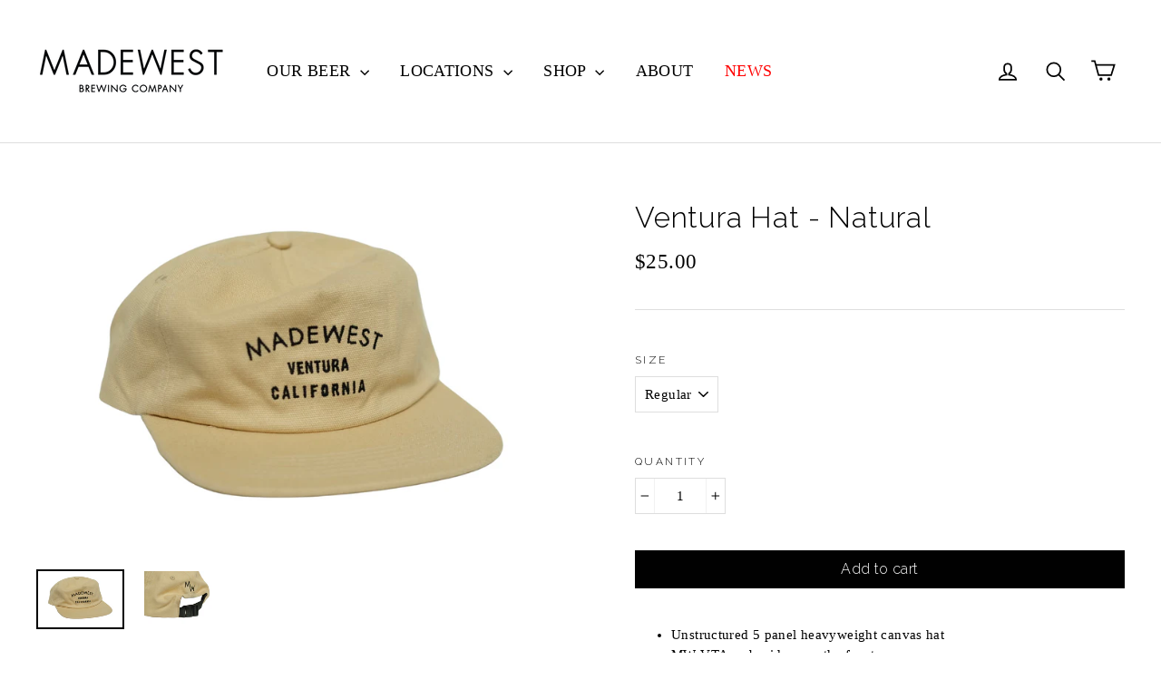

--- FILE ---
content_type: text/html; charset=utf-8
request_url: https://madewest.com/collections/hats/products/ventura-hat-natural
body_size: 32113
content:
<!doctype html>
<!--[if IE 9 ]><html class="ie9 no-js"> <![endif]-->
<!--[if (gt IE 9)|!(IE)]><!--> <html class="no-js" lang="en"> <!--<![endif]-->
<head>

<script
  src="https://cdn.shopifycloud.com/ar-quicklook-js/assets/v1/shopify3d.js"
  crossorigin="anonymous"
></script>
  
  <meta charset="utf-8">
  <meta http-equiv="X-UA-Compatible" content="IE=edge,chrome=1">
<!--   <meta name="viewport" content="width=device-width,initial-scale=1"> -->
  <meta name="viewport" content="width=device-width, initial-scale=1.0, maximum-scale=1.0, user-scalable=0" />
  <meta name="theme-color" content="#000000">
  <link rel="canonical" href="https://madewest.com/products/ventura-hat-natural"><link rel="shortcut icon" href="//madewest.com/cdn/shop/files/Favicon_32x32.png?v=1613713932" type="image/png" />
<title>
  Ventura Hat - Natural
&ndash; MadeWest Brewery
</title><meta name="description" content="Unstructured 5 panel heavyweight canvas hat MW VTA embroidery on the front MW embroidery on the back Nylon buckle closure "><meta property="og:site_name" content="MadeWest Brewery">
<meta property="og:url" content="https://madewest.com/products/ventura-hat-natural">
<meta property="og:title" content="Ventura Hat - Natural">
<meta property="og:type" content="product">
<meta property="og:description" content="Unstructured 5 panel heavyweight canvas hat MW VTA embroidery on the front MW embroidery on the back Nylon buckle closure "><meta property="og:price:amount" content="25.00">
  <meta property="og:price:currency" content="USD"><meta property="og:image" content="http://madewest.com/cdn/shop/products/PhotoRoom_20221031_111820_1200x630.jpg?v=1667507454"><meta property="og:image" content="http://madewest.com/cdn/shop/products/PhotoRoom_20221031_111845_1200x630.jpg?v=1667507460">
<meta property="og:image:secure_url" content="https://madewest.com/cdn/shop/products/PhotoRoom_20221031_111820_1200x630.jpg?v=1667507454"><meta property="og:image:secure_url" content="https://madewest.com/cdn/shop/products/PhotoRoom_20221031_111845_1200x630.jpg?v=1667507460">
<meta name="twitter:site" content="@">
<meta name="twitter:card" content="summary_large_image">
<meta name="twitter:title" content="Ventura Hat - Natural">
<meta name="twitter:description" content="Unstructured 5 panel heavyweight canvas hat MW VTA embroidery on the front MW embroidery on the back Nylon buckle closure ">
<link href="//madewest.com/cdn/shop/t/21/assets/theme.scss.css?v=64248387808603304431698442732" rel="stylesheet" type="text/css" media="all" />
  
<link href="//fonts.googleapis.com/css?family=Raleway:300" rel="stylesheet" type="text/css" media="all" />


  <script>
    document.documentElement.className = document.documentElement.className.replace('no-js', 'js');

    window.theme = window.theme || {};
    theme.strings = {
      stockLabel: "[count] in stock",
      cartSavings: "You're saving [savings]",
      cartEmpty: "Your cart is currently empty.",
      cartTermsConfirmation: "You must agree with the terms and conditions of sales to check out"
    };
    theme.settings = {
      cartType: "drawer",
      moneyFormat: "${{amount}}",
      themeVersion: 3
    };
  </script>

  <script>window.performance && window.performance.mark && window.performance.mark('shopify.content_for_header.start');</script><meta id="shopify-digital-wallet" name="shopify-digital-wallet" content="/26538302/digital_wallets/dialog">
<meta name="shopify-checkout-api-token" content="adbc1a2067478ed4e29d045636c009ad">
<meta id="in-context-paypal-metadata" data-shop-id="26538302" data-venmo-supported="false" data-environment="production" data-locale="en_US" data-paypal-v4="true" data-currency="USD">
<link rel="alternate" type="application/json+oembed" href="https://madewest.com/products/ventura-hat-natural.oembed">
<script async="async" src="/checkouts/internal/preloads.js?locale=en-US"></script>
<link rel="preconnect" href="https://shop.app" crossorigin="anonymous">
<script async="async" src="https://shop.app/checkouts/internal/preloads.js?locale=en-US&shop_id=26538302" crossorigin="anonymous"></script>
<script id="shopify-features" type="application/json">{"accessToken":"adbc1a2067478ed4e29d045636c009ad","betas":["rich-media-storefront-analytics"],"domain":"madewest.com","predictiveSearch":true,"shopId":26538302,"locale":"en"}</script>
<script>var Shopify = Shopify || {};
Shopify.shop = "madewestbrewery.myshopify.com";
Shopify.locale = "en";
Shopify.currency = {"active":"USD","rate":"1.0"};
Shopify.country = "US";
Shopify.theme = {"name":"Copy of Motion 3.0 10\/24\/19 - AR","id":78533591083,"schema_name":"Motion","schema_version":"2.3.0","theme_store_id":847,"role":"main"};
Shopify.theme.handle = "null";
Shopify.theme.style = {"id":null,"handle":null};
Shopify.cdnHost = "madewest.com/cdn";
Shopify.routes = Shopify.routes || {};
Shopify.routes.root = "/";</script>
<script type="module">!function(o){(o.Shopify=o.Shopify||{}).modules=!0}(window);</script>
<script>!function(o){function n(){var o=[];function n(){o.push(Array.prototype.slice.apply(arguments))}return n.q=o,n}var t=o.Shopify=o.Shopify||{};t.loadFeatures=n(),t.autoloadFeatures=n()}(window);</script>
<script>
  window.ShopifyPay = window.ShopifyPay || {};
  window.ShopifyPay.apiHost = "shop.app\/pay";
  window.ShopifyPay.redirectState = null;
</script>
<script id="shop-js-analytics" type="application/json">{"pageType":"product"}</script>
<script defer="defer" async type="module" src="//madewest.com/cdn/shopifycloud/shop-js/modules/v2/client.init-shop-cart-sync_COMZFrEa.en.esm.js"></script>
<script defer="defer" async type="module" src="//madewest.com/cdn/shopifycloud/shop-js/modules/v2/chunk.common_CdXrxk3f.esm.js"></script>
<script type="module">
  await import("//madewest.com/cdn/shopifycloud/shop-js/modules/v2/client.init-shop-cart-sync_COMZFrEa.en.esm.js");
await import("//madewest.com/cdn/shopifycloud/shop-js/modules/v2/chunk.common_CdXrxk3f.esm.js");

  window.Shopify.SignInWithShop?.initShopCartSync?.({"fedCMEnabled":true,"windoidEnabled":true});

</script>
<script>
  window.Shopify = window.Shopify || {};
  if (!window.Shopify.featureAssets) window.Shopify.featureAssets = {};
  window.Shopify.featureAssets['shop-js'] = {"shop-cart-sync":["modules/v2/client.shop-cart-sync_CRSPkpKa.en.esm.js","modules/v2/chunk.common_CdXrxk3f.esm.js"],"init-fed-cm":["modules/v2/client.init-fed-cm_DO1JVZ96.en.esm.js","modules/v2/chunk.common_CdXrxk3f.esm.js"],"init-windoid":["modules/v2/client.init-windoid_hXardXh0.en.esm.js","modules/v2/chunk.common_CdXrxk3f.esm.js"],"init-shop-email-lookup-coordinator":["modules/v2/client.init-shop-email-lookup-coordinator_jpxQlUsx.en.esm.js","modules/v2/chunk.common_CdXrxk3f.esm.js"],"shop-toast-manager":["modules/v2/client.shop-toast-manager_C-K0q6-t.en.esm.js","modules/v2/chunk.common_CdXrxk3f.esm.js"],"shop-button":["modules/v2/client.shop-button_B6dBoDg5.en.esm.js","modules/v2/chunk.common_CdXrxk3f.esm.js"],"shop-login-button":["modules/v2/client.shop-login-button_BHRMsoBb.en.esm.js","modules/v2/chunk.common_CdXrxk3f.esm.js","modules/v2/chunk.modal_C89cmTvN.esm.js"],"shop-cash-offers":["modules/v2/client.shop-cash-offers_p6Pw3nax.en.esm.js","modules/v2/chunk.common_CdXrxk3f.esm.js","modules/v2/chunk.modal_C89cmTvN.esm.js"],"avatar":["modules/v2/client.avatar_BTnouDA3.en.esm.js"],"init-shop-cart-sync":["modules/v2/client.init-shop-cart-sync_COMZFrEa.en.esm.js","modules/v2/chunk.common_CdXrxk3f.esm.js"],"init-shop-for-new-customer-accounts":["modules/v2/client.init-shop-for-new-customer-accounts_BNQiNx4m.en.esm.js","modules/v2/client.shop-login-button_BHRMsoBb.en.esm.js","modules/v2/chunk.common_CdXrxk3f.esm.js","modules/v2/chunk.modal_C89cmTvN.esm.js"],"pay-button":["modules/v2/client.pay-button_CRuQ9trT.en.esm.js","modules/v2/chunk.common_CdXrxk3f.esm.js"],"init-customer-accounts-sign-up":["modules/v2/client.init-customer-accounts-sign-up_Q1yheB3t.en.esm.js","modules/v2/client.shop-login-button_BHRMsoBb.en.esm.js","modules/v2/chunk.common_CdXrxk3f.esm.js","modules/v2/chunk.modal_C89cmTvN.esm.js"],"checkout-modal":["modules/v2/client.checkout-modal_DtXVhFgQ.en.esm.js","modules/v2/chunk.common_CdXrxk3f.esm.js","modules/v2/chunk.modal_C89cmTvN.esm.js"],"init-customer-accounts":["modules/v2/client.init-customer-accounts_B5rMd0lj.en.esm.js","modules/v2/client.shop-login-button_BHRMsoBb.en.esm.js","modules/v2/chunk.common_CdXrxk3f.esm.js","modules/v2/chunk.modal_C89cmTvN.esm.js"],"lead-capture":["modules/v2/client.lead-capture_CmGCXBh3.en.esm.js","modules/v2/chunk.common_CdXrxk3f.esm.js","modules/v2/chunk.modal_C89cmTvN.esm.js"],"shop-follow-button":["modules/v2/client.shop-follow-button_CV5C02lv.en.esm.js","modules/v2/chunk.common_CdXrxk3f.esm.js","modules/v2/chunk.modal_C89cmTvN.esm.js"],"shop-login":["modules/v2/client.shop-login_Bz_Zm_XZ.en.esm.js","modules/v2/chunk.common_CdXrxk3f.esm.js","modules/v2/chunk.modal_C89cmTvN.esm.js"],"payment-terms":["modules/v2/client.payment-terms_D7XnU2ez.en.esm.js","modules/v2/chunk.common_CdXrxk3f.esm.js","modules/v2/chunk.modal_C89cmTvN.esm.js"]};
</script>
<script>(function() {
  var isLoaded = false;
  function asyncLoad() {
    if (isLoaded) return;
    isLoaded = true;
    var urls = ["https:\/\/scripttags.justuno.com\/shopify_justuno_26538302_59216.js?shop=madewestbrewery.myshopify.com","https:\/\/formbuilder.hulkapps.com\/skeletopapp.js?shop=madewestbrewery.myshopify.com","https:\/\/cdn.recovermycart.com\/scripts\/keepcart\/CartJS.min.js?shop=madewestbrewery.myshopify.com\u0026shop=madewestbrewery.myshopify.com","https:\/\/cdn.shopify.com\/s\/files\/1\/2653\/8302\/t\/21\/assets\/appstle-init.js?v=1678106377\u0026shop=madewestbrewery.myshopify.com","https:\/\/cdn.hextom.com\/js\/quickannouncementbar.js?shop=madewestbrewery.myshopify.com","https:\/\/cdn.hextom.com\/js\/freeshippingbar.js?shop=madewestbrewery.myshopify.com"];
    for (var i = 0; i < urls.length; i++) {
      var s = document.createElement('script');
      s.type = 'text/javascript';
      s.async = true;
      s.src = urls[i];
      var x = document.getElementsByTagName('script')[0];
      x.parentNode.insertBefore(s, x);
    }
  };
  if(window.attachEvent) {
    window.attachEvent('onload', asyncLoad);
  } else {
    window.addEventListener('load', asyncLoad, false);
  }
})();</script>
<script id="__st">var __st={"a":26538302,"offset":-28800,"reqid":"fdc2d8a6-3c39-43cc-95f0-fabc877d7edd-1763459235","pageurl":"madewest.com\/collections\/hats\/products\/ventura-hat-natural","u":"f5965182e083","p":"product","rtyp":"product","rid":4416875429958};</script>
<script>window.ShopifyPaypalV4VisibilityTracking = true;</script>
<script id="captcha-bootstrap">!function(){'use strict';const t='contact',e='account',n='new_comment',o=[[t,t],['blogs',n],['comments',n],[t,'customer']],c=[[e,'customer_login'],[e,'guest_login'],[e,'recover_customer_password'],[e,'create_customer']],r=t=>t.map((([t,e])=>`form[action*='/${t}']:not([data-nocaptcha='true']) input[name='form_type'][value='${e}']`)).join(','),a=t=>()=>t?[...document.querySelectorAll(t)].map((t=>t.form)):[];function s(){const t=[...o],e=r(t);return a(e)}const i='password',u='form_key',d=['recaptcha-v3-token','g-recaptcha-response','h-captcha-response',i],f=()=>{try{return window.sessionStorage}catch{return}},m='__shopify_v',_=t=>t.elements[u];function p(t,e,n=!1){try{const o=window.sessionStorage,c=JSON.parse(o.getItem(e)),{data:r}=function(t){const{data:e,action:n}=t;return t[m]||n?{data:e,action:n}:{data:t,action:n}}(c);for(const[e,n]of Object.entries(r))t.elements[e]&&(t.elements[e].value=n);n&&o.removeItem(e)}catch(o){console.error('form repopulation failed',{error:o})}}const l='form_type',E='cptcha';function T(t){t.dataset[E]=!0}const w=window,h=w.document,L='Shopify',v='ce_forms',y='captcha';let A=!1;((t,e)=>{const n=(g='f06e6c50-85a8-45c8-87d0-21a2b65856fe',I='https://cdn.shopify.com/shopifycloud/storefront-forms-hcaptcha/ce_storefront_forms_captcha_hcaptcha.v1.5.2.iife.js',D={infoText:'Protected by hCaptcha',privacyText:'Privacy',termsText:'Terms'},(t,e,n)=>{const o=w[L][v],c=o.bindForm;if(c)return c(t,g,e,D).then(n);var r;o.q.push([[t,g,e,D],n]),r=I,A||(h.body.append(Object.assign(h.createElement('script'),{id:'captcha-provider',async:!0,src:r})),A=!0)});var g,I,D;w[L]=w[L]||{},w[L][v]=w[L][v]||{},w[L][v].q=[],w[L][y]=w[L][y]||{},w[L][y].protect=function(t,e){n(t,void 0,e),T(t)},Object.freeze(w[L][y]),function(t,e,n,w,h,L){const[v,y,A,g]=function(t,e,n){const i=e?o:[],u=t?c:[],d=[...i,...u],f=r(d),m=r(i),_=r(d.filter((([t,e])=>n.includes(e))));return[a(f),a(m),a(_),s()]}(w,h,L),I=t=>{const e=t.target;return e instanceof HTMLFormElement?e:e&&e.form},D=t=>v().includes(t);t.addEventListener('submit',(t=>{const e=I(t);if(!e)return;const n=D(e)&&!e.dataset.hcaptchaBound&&!e.dataset.recaptchaBound,o=_(e),c=g().includes(e)&&(!o||!o.value);(n||c)&&t.preventDefault(),c&&!n&&(function(t){try{if(!f())return;!function(t){const e=f();if(!e)return;const n=_(t);if(!n)return;const o=n.value;o&&e.removeItem(o)}(t);const e=Array.from(Array(32),(()=>Math.random().toString(36)[2])).join('');!function(t,e){_(t)||t.append(Object.assign(document.createElement('input'),{type:'hidden',name:u})),t.elements[u].value=e}(t,e),function(t,e){const n=f();if(!n)return;const o=[...t.querySelectorAll(`input[type='${i}']`)].map((({name:t})=>t)),c=[...d,...o],r={};for(const[a,s]of new FormData(t).entries())c.includes(a)||(r[a]=s);n.setItem(e,JSON.stringify({[m]:1,action:t.action,data:r}))}(t,e)}catch(e){console.error('failed to persist form',e)}}(e),e.submit())}));const S=(t,e)=>{t&&!t.dataset[E]&&(n(t,e.some((e=>e===t))),T(t))};for(const o of['focusin','change'])t.addEventListener(o,(t=>{const e=I(t);D(e)&&S(e,y())}));const B=e.get('form_key'),M=e.get(l),P=B&&M;t.addEventListener('DOMContentLoaded',(()=>{const t=y();if(P)for(const e of t)e.elements[l].value===M&&p(e,B);[...new Set([...A(),...v().filter((t=>'true'===t.dataset.shopifyCaptcha))])].forEach((e=>S(e,t)))}))}(h,new URLSearchParams(w.location.search),n,t,e,['guest_login'])})(!0,!0)}();</script>
<script integrity="sha256-52AcMU7V7pcBOXWImdc/TAGTFKeNjmkeM1Pvks/DTgc=" data-source-attribution="shopify.loadfeatures" defer="defer" src="//madewest.com/cdn/shopifycloud/storefront/assets/storefront/load_feature-81c60534.js" crossorigin="anonymous"></script>
<script crossorigin="anonymous" defer="defer" src="//madewest.com/cdn/shopifycloud/storefront/assets/shopify_pay/storefront-65b4c6d7.js?v=20250812"></script>
<script data-source-attribution="shopify.dynamic_checkout.dynamic.init">var Shopify=Shopify||{};Shopify.PaymentButton=Shopify.PaymentButton||{isStorefrontPortableWallets:!0,init:function(){window.Shopify.PaymentButton.init=function(){};var t=document.createElement("script");t.src="https://madewest.com/cdn/shopifycloud/portable-wallets/latest/portable-wallets.en.js",t.type="module",document.head.appendChild(t)}};
</script>
<script data-source-attribution="shopify.dynamic_checkout.buyer_consent">
  function portableWalletsHideBuyerConsent(e){var t=document.getElementById("shopify-buyer-consent"),n=document.getElementById("shopify-subscription-policy-button");t&&n&&(t.classList.add("hidden"),t.setAttribute("aria-hidden","true"),n.removeEventListener("click",e))}function portableWalletsShowBuyerConsent(e){var t=document.getElementById("shopify-buyer-consent"),n=document.getElementById("shopify-subscription-policy-button");t&&n&&(t.classList.remove("hidden"),t.removeAttribute("aria-hidden"),n.addEventListener("click",e))}window.Shopify?.PaymentButton&&(window.Shopify.PaymentButton.hideBuyerConsent=portableWalletsHideBuyerConsent,window.Shopify.PaymentButton.showBuyerConsent=portableWalletsShowBuyerConsent);
</script>
<script data-source-attribution="shopify.dynamic_checkout.cart.bootstrap">document.addEventListener("DOMContentLoaded",(function(){function t(){return document.querySelector("shopify-accelerated-checkout-cart, shopify-accelerated-checkout")}if(t())Shopify.PaymentButton.init();else{new MutationObserver((function(e,n){t()&&(Shopify.PaymentButton.init(),n.disconnect())})).observe(document.body,{childList:!0,subtree:!0})}}));
</script>
<link id="shopify-accelerated-checkout-styles" rel="stylesheet" media="screen" href="https://madewest.com/cdn/shopifycloud/portable-wallets/latest/accelerated-checkout-backwards-compat.css" crossorigin="anonymous">
<style id="shopify-accelerated-checkout-cart">
        #shopify-buyer-consent {
  margin-top: 1em;
  display: inline-block;
  width: 100%;
}

#shopify-buyer-consent.hidden {
  display: none;
}

#shopify-subscription-policy-button {
  background: none;
  border: none;
  padding: 0;
  text-decoration: underline;
  font-size: inherit;
  cursor: pointer;
}

#shopify-subscription-policy-button::before {
  box-shadow: none;
}

      </style>

<script>window.performance && window.performance.mark && window.performance.mark('shopify.content_for_header.end');</script>
  <!--[if lt IE 9]>
<script src="//cdnjs.cloudflare.com/ajax/libs/html5shiv/3.7.2/html5shiv.min.js" type="text/javascript"></script>
<![endif]-->
<!--[if (lte IE 9) ]><script src="//madewest.com/cdn/shop/t/21/assets/match-media.min.js?v=159635276924582161481571948704" type="text/javascript"></script><![endif]-->


  <script src="//ajax.googleapis.com/ajax/libs/jquery/3.1.0/jquery.min.js" type="text/javascript"></script>

  <!--[if (gt IE 9)|!(IE)]><!--><script src="//madewest.com/cdn/shop/t/21/assets/vendor.js?v=138447881893633562081571948706" defer="defer"></script><!--<![endif]-->
<!--[if lte IE 9]><script src="//madewest.com/cdn/shop/t/21/assets/vendor.js?v=138447881893633562081571948706"></script><![endif]-->


  

  <!--[if (gt IE 9)|!(IE)]><!--><script src="//madewest.com/cdn/shop/t/21/assets/theme.js?v=15261877694752210611571948719" defer="defer"></script><!--<![endif]-->
<!--[if lte IE 9]><script src="//madewest.com/cdn/shop/t/21/assets/theme.js?v=15261877694752210611571948719"></script><![endif]-->

<!--Gem_Page_Header_Script-->
<!-- "snippets/gem-app-header-scripts.liquid" was not rendered, the associated app was uninstalled -->
<!--End_Gem_Page_Header_Script-->
<!-- Hits Analytics tracking code -->

  

<!-- end of Hits Analytics code -->

 <!-- BEGIN app block: shopify://apps/userway-website-accessibility/blocks/uw-widget-extension/bc2d8a34-1a37-451b-ab1a-271bc4e9daa7 -->




<script type="text/javascript" async="" src="https://cdn.userway.org/widget.js?account=4PDUl28s6O&amp;platfAppInstalledSiteId=3520205&amp;shop=madewest.com"></script>

<!-- END app block --><link href="https://monorail-edge.shopifysvc.com" rel="dns-prefetch">
<script>(function(){if ("sendBeacon" in navigator && "performance" in window) {try {var session_token_from_headers = performance.getEntriesByType('navigation')[0].serverTiming.find(x => x.name == '_s').description;} catch {var session_token_from_headers = undefined;}var session_cookie_matches = document.cookie.match(/_shopify_s=([^;]*)/);var session_token_from_cookie = session_cookie_matches && session_cookie_matches.length === 2 ? session_cookie_matches[1] : "";var session_token = session_token_from_headers || session_token_from_cookie || "";function handle_abandonment_event(e) {var entries = performance.getEntries().filter(function(entry) {return /monorail-edge.shopifysvc.com/.test(entry.name);});if (!window.abandonment_tracked && entries.length === 0) {window.abandonment_tracked = true;var currentMs = Date.now();var navigation_start = performance.timing.navigationStart;var payload = {shop_id: 26538302,url: window.location.href,navigation_start,duration: currentMs - navigation_start,session_token,page_type: "product"};window.navigator.sendBeacon("https://monorail-edge.shopifysvc.com/v1/produce", JSON.stringify({schema_id: "online_store_buyer_site_abandonment/1.1",payload: payload,metadata: {event_created_at_ms: currentMs,event_sent_at_ms: currentMs}}));}}window.addEventListener('pagehide', handle_abandonment_event);}}());</script>
<script id="web-pixels-manager-setup">(function e(e,d,r,n,o){if(void 0===o&&(o={}),!Boolean(null===(a=null===(i=window.Shopify)||void 0===i?void 0:i.analytics)||void 0===a?void 0:a.replayQueue)){var i,a;window.Shopify=window.Shopify||{};var t=window.Shopify;t.analytics=t.analytics||{};var s=t.analytics;s.replayQueue=[],s.publish=function(e,d,r){return s.replayQueue.push([e,d,r]),!0};try{self.performance.mark("wpm:start")}catch(e){}var l=function(){var e={modern:/Edge?\/(1{2}[4-9]|1[2-9]\d|[2-9]\d{2}|\d{4,})\.\d+(\.\d+|)|Firefox\/(1{2}[4-9]|1[2-9]\d|[2-9]\d{2}|\d{4,})\.\d+(\.\d+|)|Chrom(ium|e)\/(9{2}|\d{3,})\.\d+(\.\d+|)|(Maci|X1{2}).+ Version\/(15\.\d+|(1[6-9]|[2-9]\d|\d{3,})\.\d+)([,.]\d+|)( \(\w+\)|)( Mobile\/\w+|) Safari\/|Chrome.+OPR\/(9{2}|\d{3,})\.\d+\.\d+|(CPU[ +]OS|iPhone[ +]OS|CPU[ +]iPhone|CPU IPhone OS|CPU iPad OS)[ +]+(15[._]\d+|(1[6-9]|[2-9]\d|\d{3,})[._]\d+)([._]\d+|)|Android:?[ /-](13[3-9]|1[4-9]\d|[2-9]\d{2}|\d{4,})(\.\d+|)(\.\d+|)|Android.+Firefox\/(13[5-9]|1[4-9]\d|[2-9]\d{2}|\d{4,})\.\d+(\.\d+|)|Android.+Chrom(ium|e)\/(13[3-9]|1[4-9]\d|[2-9]\d{2}|\d{4,})\.\d+(\.\d+|)|SamsungBrowser\/([2-9]\d|\d{3,})\.\d+/,legacy:/Edge?\/(1[6-9]|[2-9]\d|\d{3,})\.\d+(\.\d+|)|Firefox\/(5[4-9]|[6-9]\d|\d{3,})\.\d+(\.\d+|)|Chrom(ium|e)\/(5[1-9]|[6-9]\d|\d{3,})\.\d+(\.\d+|)([\d.]+$|.*Safari\/(?![\d.]+ Edge\/[\d.]+$))|(Maci|X1{2}).+ Version\/(10\.\d+|(1[1-9]|[2-9]\d|\d{3,})\.\d+)([,.]\d+|)( \(\w+\)|)( Mobile\/\w+|) Safari\/|Chrome.+OPR\/(3[89]|[4-9]\d|\d{3,})\.\d+\.\d+|(CPU[ +]OS|iPhone[ +]OS|CPU[ +]iPhone|CPU IPhone OS|CPU iPad OS)[ +]+(10[._]\d+|(1[1-9]|[2-9]\d|\d{3,})[._]\d+)([._]\d+|)|Android:?[ /-](13[3-9]|1[4-9]\d|[2-9]\d{2}|\d{4,})(\.\d+|)(\.\d+|)|Mobile Safari.+OPR\/([89]\d|\d{3,})\.\d+\.\d+|Android.+Firefox\/(13[5-9]|1[4-9]\d|[2-9]\d{2}|\d{4,})\.\d+(\.\d+|)|Android.+Chrom(ium|e)\/(13[3-9]|1[4-9]\d|[2-9]\d{2}|\d{4,})\.\d+(\.\d+|)|Android.+(UC? ?Browser|UCWEB|U3)[ /]?(15\.([5-9]|\d{2,})|(1[6-9]|[2-9]\d|\d{3,})\.\d+)\.\d+|SamsungBrowser\/(5\.\d+|([6-9]|\d{2,})\.\d+)|Android.+MQ{2}Browser\/(14(\.(9|\d{2,})|)|(1[5-9]|[2-9]\d|\d{3,})(\.\d+|))(\.\d+|)|K[Aa][Ii]OS\/(3\.\d+|([4-9]|\d{2,})\.\d+)(\.\d+|)/},d=e.modern,r=e.legacy,n=navigator.userAgent;return n.match(d)?"modern":n.match(r)?"legacy":"unknown"}(),u="modern"===l?"modern":"legacy",c=(null!=n?n:{modern:"",legacy:""})[u],f=function(e){return[e.baseUrl,"/wpm","/b",e.hashVersion,"modern"===e.buildTarget?"m":"l",".js"].join("")}({baseUrl:d,hashVersion:r,buildTarget:u}),m=function(e){var d=e.version,r=e.bundleTarget,n=e.surface,o=e.pageUrl,i=e.monorailEndpoint;return{emit:function(e){var a=e.status,t=e.errorMsg,s=(new Date).getTime(),l=JSON.stringify({metadata:{event_sent_at_ms:s},events:[{schema_id:"web_pixels_manager_load/3.1",payload:{version:d,bundle_target:r,page_url:o,status:a,surface:n,error_msg:t},metadata:{event_created_at_ms:s}}]});if(!i)return console&&console.warn&&console.warn("[Web Pixels Manager] No Monorail endpoint provided, skipping logging."),!1;try{return self.navigator.sendBeacon.bind(self.navigator)(i,l)}catch(e){}var u=new XMLHttpRequest;try{return u.open("POST",i,!0),u.setRequestHeader("Content-Type","text/plain"),u.send(l),!0}catch(e){return console&&console.warn&&console.warn("[Web Pixels Manager] Got an unhandled error while logging to Monorail."),!1}}}}({version:r,bundleTarget:l,surface:e.surface,pageUrl:self.location.href,monorailEndpoint:e.monorailEndpoint});try{o.browserTarget=l,function(e){var d=e.src,r=e.async,n=void 0===r||r,o=e.onload,i=e.onerror,a=e.sri,t=e.scriptDataAttributes,s=void 0===t?{}:t,l=document.createElement("script"),u=document.querySelector("head"),c=document.querySelector("body");if(l.async=n,l.src=d,a&&(l.integrity=a,l.crossOrigin="anonymous"),s)for(var f in s)if(Object.prototype.hasOwnProperty.call(s,f))try{l.dataset[f]=s[f]}catch(e){}if(o&&l.addEventListener("load",o),i&&l.addEventListener("error",i),u)u.appendChild(l);else{if(!c)throw new Error("Did not find a head or body element to append the script");c.appendChild(l)}}({src:f,async:!0,onload:function(){if(!function(){var e,d;return Boolean(null===(d=null===(e=window.Shopify)||void 0===e?void 0:e.analytics)||void 0===d?void 0:d.initialized)}()){var d=window.webPixelsManager.init(e)||void 0;if(d){var r=window.Shopify.analytics;r.replayQueue.forEach((function(e){var r=e[0],n=e[1],o=e[2];d.publishCustomEvent(r,n,o)})),r.replayQueue=[],r.publish=d.publishCustomEvent,r.visitor=d.visitor,r.initialized=!0}}},onerror:function(){return m.emit({status:"failed",errorMsg:"".concat(f," has failed to load")})},sri:function(e){var d=/^sha384-[A-Za-z0-9+/=]+$/;return"string"==typeof e&&d.test(e)}(c)?c:"",scriptDataAttributes:o}),m.emit({status:"loading"})}catch(e){m.emit({status:"failed",errorMsg:(null==e?void 0:e.message)||"Unknown error"})}}})({shopId: 26538302,storefrontBaseUrl: "https://madewest.com",extensionsBaseUrl: "https://extensions.shopifycdn.com/cdn/shopifycloud/web-pixels-manager",monorailEndpoint: "https://monorail-edge.shopifysvc.com/unstable/produce_batch",surface: "storefront-renderer",enabledBetaFlags: ["2dca8a86"],webPixelsConfigList: [{"id":"69173318","eventPayloadVersion":"v1","runtimeContext":"LAX","scriptVersion":"1","type":"CUSTOM","privacyPurposes":["MARKETING"],"name":"Meta pixel (migrated)"},{"id":"104169542","eventPayloadVersion":"v1","runtimeContext":"LAX","scriptVersion":"1","type":"CUSTOM","privacyPurposes":["ANALYTICS"],"name":"Google Analytics tag (migrated)"},{"id":"shopify-app-pixel","configuration":"{}","eventPayloadVersion":"v1","runtimeContext":"STRICT","scriptVersion":"0450","apiClientId":"shopify-pixel","type":"APP","privacyPurposes":["ANALYTICS","MARKETING"]},{"id":"shopify-custom-pixel","eventPayloadVersion":"v1","runtimeContext":"LAX","scriptVersion":"0450","apiClientId":"shopify-pixel","type":"CUSTOM","privacyPurposes":["ANALYTICS","MARKETING"]}],isMerchantRequest: false,initData: {"shop":{"name":"MadeWest Brewery","paymentSettings":{"currencyCode":"USD"},"myshopifyDomain":"madewestbrewery.myshopify.com","countryCode":"US","storefrontUrl":"https:\/\/madewest.com"},"customer":null,"cart":null,"checkout":null,"productVariants":[{"price":{"amount":25.0,"currencyCode":"USD"},"product":{"title":"Ventura Hat - Natural","vendor":"MadeWest","id":"4416875429958","untranslatedTitle":"Ventura Hat - Natural","url":"\/products\/ventura-hat-natural","type":"Hat"},"id":"31403481792582","image":{"src":"\/\/madewest.com\/cdn\/shop\/products\/PhotoRoom_20221031_111820.jpg?v=1667507454"},"sku":"523000000657","title":"Regular","untranslatedTitle":"Regular"}],"purchasingCompany":null},},"https://madewest.com/cdn","ae1676cfwd2530674p4253c800m34e853cb",{"modern":"","legacy":""},{"shopId":"26538302","storefrontBaseUrl":"https:\/\/madewest.com","extensionBaseUrl":"https:\/\/extensions.shopifycdn.com\/cdn\/shopifycloud\/web-pixels-manager","surface":"storefront-renderer","enabledBetaFlags":"[\"2dca8a86\"]","isMerchantRequest":"false","hashVersion":"ae1676cfwd2530674p4253c800m34e853cb","publish":"custom","events":"[[\"page_viewed\",{}],[\"product_viewed\",{\"productVariant\":{\"price\":{\"amount\":25.0,\"currencyCode\":\"USD\"},\"product\":{\"title\":\"Ventura Hat - Natural\",\"vendor\":\"MadeWest\",\"id\":\"4416875429958\",\"untranslatedTitle\":\"Ventura Hat - Natural\",\"url\":\"\/products\/ventura-hat-natural\",\"type\":\"Hat\"},\"id\":\"31403481792582\",\"image\":{\"src\":\"\/\/madewest.com\/cdn\/shop\/products\/PhotoRoom_20221031_111820.jpg?v=1667507454\"},\"sku\":\"523000000657\",\"title\":\"Regular\",\"untranslatedTitle\":\"Regular\"}}]]"});</script><script>
  window.ShopifyAnalytics = window.ShopifyAnalytics || {};
  window.ShopifyAnalytics.meta = window.ShopifyAnalytics.meta || {};
  window.ShopifyAnalytics.meta.currency = 'USD';
  var meta = {"product":{"id":4416875429958,"gid":"gid:\/\/shopify\/Product\/4416875429958","vendor":"MadeWest","type":"Hat","variants":[{"id":31403481792582,"price":2500,"name":"Ventura Hat - Natural - Regular","public_title":"Regular","sku":"523000000657"}],"remote":false},"page":{"pageType":"product","resourceType":"product","resourceId":4416875429958}};
  for (var attr in meta) {
    window.ShopifyAnalytics.meta[attr] = meta[attr];
  }
</script>
<script class="analytics">
  (function () {
    var customDocumentWrite = function(content) {
      var jquery = null;

      if (window.jQuery) {
        jquery = window.jQuery;
      } else if (window.Checkout && window.Checkout.$) {
        jquery = window.Checkout.$;
      }

      if (jquery) {
        jquery('body').append(content);
      }
    };

    var hasLoggedConversion = function(token) {
      if (token) {
        return document.cookie.indexOf('loggedConversion=' + token) !== -1;
      }
      return false;
    }

    var setCookieIfConversion = function(token) {
      if (token) {
        var twoMonthsFromNow = new Date(Date.now());
        twoMonthsFromNow.setMonth(twoMonthsFromNow.getMonth() + 2);

        document.cookie = 'loggedConversion=' + token + '; expires=' + twoMonthsFromNow;
      }
    }

    var trekkie = window.ShopifyAnalytics.lib = window.trekkie = window.trekkie || [];
    if (trekkie.integrations) {
      return;
    }
    trekkie.methods = [
      'identify',
      'page',
      'ready',
      'track',
      'trackForm',
      'trackLink'
    ];
    trekkie.factory = function(method) {
      return function() {
        var args = Array.prototype.slice.call(arguments);
        args.unshift(method);
        trekkie.push(args);
        return trekkie;
      };
    };
    for (var i = 0; i < trekkie.methods.length; i++) {
      var key = trekkie.methods[i];
      trekkie[key] = trekkie.factory(key);
    }
    trekkie.load = function(config) {
      trekkie.config = config || {};
      trekkie.config.initialDocumentCookie = document.cookie;
      var first = document.getElementsByTagName('script')[0];
      var script = document.createElement('script');
      script.type = 'text/javascript';
      script.onerror = function(e) {
        var scriptFallback = document.createElement('script');
        scriptFallback.type = 'text/javascript';
        scriptFallback.onerror = function(error) {
                var Monorail = {
      produce: function produce(monorailDomain, schemaId, payload) {
        var currentMs = new Date().getTime();
        var event = {
          schema_id: schemaId,
          payload: payload,
          metadata: {
            event_created_at_ms: currentMs,
            event_sent_at_ms: currentMs
          }
        };
        return Monorail.sendRequest("https://" + monorailDomain + "/v1/produce", JSON.stringify(event));
      },
      sendRequest: function sendRequest(endpointUrl, payload) {
        // Try the sendBeacon API
        if (window && window.navigator && typeof window.navigator.sendBeacon === 'function' && typeof window.Blob === 'function' && !Monorail.isIos12()) {
          var blobData = new window.Blob([payload], {
            type: 'text/plain'
          });

          if (window.navigator.sendBeacon(endpointUrl, blobData)) {
            return true;
          } // sendBeacon was not successful

        } // XHR beacon

        var xhr = new XMLHttpRequest();

        try {
          xhr.open('POST', endpointUrl);
          xhr.setRequestHeader('Content-Type', 'text/plain');
          xhr.send(payload);
        } catch (e) {
          console.log(e);
        }

        return false;
      },
      isIos12: function isIos12() {
        return window.navigator.userAgent.lastIndexOf('iPhone; CPU iPhone OS 12_') !== -1 || window.navigator.userAgent.lastIndexOf('iPad; CPU OS 12_') !== -1;
      }
    };
    Monorail.produce('monorail-edge.shopifysvc.com',
      'trekkie_storefront_load_errors/1.1',
      {shop_id: 26538302,
      theme_id: 78533591083,
      app_name: "storefront",
      context_url: window.location.href,
      source_url: "//madewest.com/cdn/s/trekkie.storefront.308893168db1679b4a9f8a086857af995740364f.min.js"});

        };
        scriptFallback.async = true;
        scriptFallback.src = '//madewest.com/cdn/s/trekkie.storefront.308893168db1679b4a9f8a086857af995740364f.min.js';
        first.parentNode.insertBefore(scriptFallback, first);
      };
      script.async = true;
      script.src = '//madewest.com/cdn/s/trekkie.storefront.308893168db1679b4a9f8a086857af995740364f.min.js';
      first.parentNode.insertBefore(script, first);
    };
    trekkie.load(
      {"Trekkie":{"appName":"storefront","development":false,"defaultAttributes":{"shopId":26538302,"isMerchantRequest":null,"themeId":78533591083,"themeCityHash":"3398713950085238048","contentLanguage":"en","currency":"USD","eventMetadataId":"39a024ef-22c4-4665-a9c5-693a9569bbb2"},"isServerSideCookieWritingEnabled":true,"monorailRegion":"shop_domain","enabledBetaFlags":["f0df213a"]},"Session Attribution":{},"S2S":{"facebookCapiEnabled":false,"source":"trekkie-storefront-renderer","apiClientId":580111}}
    );

    var loaded = false;
    trekkie.ready(function() {
      if (loaded) return;
      loaded = true;

      window.ShopifyAnalytics.lib = window.trekkie;

      var originalDocumentWrite = document.write;
      document.write = customDocumentWrite;
      try { window.ShopifyAnalytics.merchantGoogleAnalytics.call(this); } catch(error) {};
      document.write = originalDocumentWrite;

      window.ShopifyAnalytics.lib.page(null,{"pageType":"product","resourceType":"product","resourceId":4416875429958,"shopifyEmitted":true});

      var match = window.location.pathname.match(/checkouts\/(.+)\/(thank_you|post_purchase)/)
      var token = match? match[1]: undefined;
      if (!hasLoggedConversion(token)) {
        setCookieIfConversion(token);
        window.ShopifyAnalytics.lib.track("Viewed Product",{"currency":"USD","variantId":31403481792582,"productId":4416875429958,"productGid":"gid:\/\/shopify\/Product\/4416875429958","name":"Ventura Hat - Natural - Regular","price":"25.00","sku":"523000000657","brand":"MadeWest","variant":"Regular","category":"Hat","nonInteraction":true,"remote":false},undefined,undefined,{"shopifyEmitted":true});
      window.ShopifyAnalytics.lib.track("monorail:\/\/trekkie_storefront_viewed_product\/1.1",{"currency":"USD","variantId":31403481792582,"productId":4416875429958,"productGid":"gid:\/\/shopify\/Product\/4416875429958","name":"Ventura Hat - Natural - Regular","price":"25.00","sku":"523000000657","brand":"MadeWest","variant":"Regular","category":"Hat","nonInteraction":true,"remote":false,"referer":"https:\/\/madewest.com\/collections\/hats\/products\/ventura-hat-natural"});
      }
    });


        var eventsListenerScript = document.createElement('script');
        eventsListenerScript.async = true;
        eventsListenerScript.src = "//madewest.com/cdn/shopifycloud/storefront/assets/shop_events_listener-3da45d37.js";
        document.getElementsByTagName('head')[0].appendChild(eventsListenerScript);

})();</script>
  <script>
  if (!window.ga || (window.ga && typeof window.ga !== 'function')) {
    window.ga = function ga() {
      (window.ga.q = window.ga.q || []).push(arguments);
      if (window.Shopify && window.Shopify.analytics && typeof window.Shopify.analytics.publish === 'function') {
        window.Shopify.analytics.publish("ga_stub_called", {}, {sendTo: "google_osp_migration"});
      }
      console.error("Shopify's Google Analytics stub called with:", Array.from(arguments), "\nSee https://help.shopify.com/manual/promoting-marketing/pixels/pixel-migration#google for more information.");
    };
    if (window.Shopify && window.Shopify.analytics && typeof window.Shopify.analytics.publish === 'function') {
      window.Shopify.analytics.publish("ga_stub_initialized", {}, {sendTo: "google_osp_migration"});
    }
  }
</script>
<script
  defer
  src="https://madewest.com/cdn/shopifycloud/perf-kit/shopify-perf-kit-2.1.2.min.js"
  data-application="storefront-renderer"
  data-shop-id="26538302"
  data-render-region="gcp-us-central1"
  data-page-type="product"
  data-theme-instance-id="78533591083"
  data-theme-name="Motion"
  data-theme-version="2.3.0"
  data-monorail-region="shop_domain"
  data-resource-timing-sampling-rate="10"
  data-shs="true"
  data-shs-beacon="true"
  data-shs-export-with-fetch="true"
  data-shs-logs-sample-rate="1"
></script>
</head>

<body class="template-product" data-transitions="true">

  
    <script type="text/javascript">
    window.setTimeout(function() { document.body.className += " loaded"; }, 25);
    </script>
  

  <a class="in-page-link visually-hidden skip-link" href="#MainContent">Skip to content</a>

  <div id="PageContainer" class="page-container">
    <div class="transition-body">

    <div id="shopify-section-header" class="shopify-section">

<div id="NavDrawer" class="drawer drawer--right">
  <div class="drawer__fixed-header">
    <div class="drawer__header appear-animation appear-delay-1">
      <div class="drawer__title"></div>
      <div class="drawer__close">
        <button type="button" class="drawer__close-button js-drawer-close">
          <svg aria-hidden="true" focusable="false" role="presentation" class="icon icon-close" viewBox="0 0 64 64"><defs><style>.cls-1{fill:none;stroke:#000;stroke-miterlimit:10;stroke-width:2px}</style></defs><path class="cls-1" d="M19 17.61l27.12 27.13m0-27.12L19 44.74"/></svg>
          <span class="icon__fallback-text">Close menu</span>
        </button>
      </div>
    </div>
  </div>
  <div class="drawer__inner">

    <ul class="mobile-nav" role="navigation" aria-label="Primary">
      


        <li class="mobile-nav__item appear-animation appear-delay-2">
          
            <div class="mobile-nav__has-sublist">
              <a href="/pages/on-tap" class="mobile-nav__link" id="Label-our-beer">OUR BEER</a>
              <div class="mobile-nav__toggle">
                <button type="button" class="collapsible-trigger collapsible--auto-height" aria-controls="Linklist-our-beer">
                  <span class="collapsible-trigger__icon collapsible-trigger__icon--open" role="presentation">
  <svg aria-hidden="true" focusable="false" role="presentation" class="icon icon--wide icon-chevron-down" viewBox="0 0 28 16"><path d="M1.57 1.59l12.76 12.77L27.1 1.59" stroke-width="2" stroke="#000" fill="none" fill-rule="evenodd"/></svg>
</span>

                </button>
              </div>
            </div>
          

          
            <div id="Linklist-our-beer" class="mobile-nav__sublist collapsible-content collapsible-content--all" aria-labelledby="Label-our-beer">
              <div class="collapsible-content__inner">
                <ul class="mobile-nav__sublist">
                  


                    <li class="mobile-nav__item">
                      <div class="mobile-nav__child-item">
                        <a href="/pages/on-tap" class="mobile-nav__link" id="Sublabel-on-tap">
                          ON TAP
                        </a>
                        
                      </div>

                      
                    </li>
                  


                    <li class="mobile-nav__item">
                      <div class="mobile-nav__child-item">
                        <a href="/pages/can-releases" class="mobile-nav__link" id="Sublabel-past-can-releases">
                          PAST CAN RELEASES
                        </a>
                        
                      </div>

                      
                    </li>
                  


                    <li class="mobile-nav__item">
                      <div class="mobile-nav__child-item">
                        <a href="https://untappd.com/MadewestBrewingCo/beer" class="mobile-nav__link" id="Sublabel-draft-archives">
                          DRAFT ARCHIVES
                        </a>
                        
                      </div>

                      
                    </li>
                  


                    <li class="mobile-nav__item">
                      <div class="mobile-nav__child-item">
                        <a href="/pages/keg-orders" class="mobile-nav__link" id="Sublabel-keg-orders">
                          KEG ORDERS
                        </a>
                        
                      </div>

                      
                    </li>
                  
                </ul>
              </div>
            </div>
          
        </li>
      


        <li class="mobile-nav__item appear-animation appear-delay-3">
          
            <div class="mobile-nav__has-sublist">
              <a href="#" class="mobile-nav__link" id="Label-locations">LOCATIONS</a>
              <div class="mobile-nav__toggle">
                <button type="button" class="collapsible-trigger collapsible--auto-height" aria-controls="Linklist-locations">
                  <span class="collapsible-trigger__icon collapsible-trigger__icon--open" role="presentation">
  <svg aria-hidden="true" focusable="false" role="presentation" class="icon icon--wide icon-chevron-down" viewBox="0 0 28 16"><path d="M1.57 1.59l12.76 12.77L27.1 1.59" stroke-width="2" stroke="#000" fill="none" fill-rule="evenodd"/></svg>
</span>

                </button>
              </div>
            </div>
          

          
            <div id="Linklist-locations" class="mobile-nav__sublist collapsible-content collapsible-content--all" aria-labelledby="Label-locations">
              <div class="collapsible-content__inner">
                <ul class="mobile-nav__sublist">
                  


                    <li class="mobile-nav__item">
                      <div class="mobile-nav__child-item">
                        <a href="/pages/brewery" class="mobile-nav__link" id="Sublabel-ventura-brewery-taproom">
                          VENTURA BREWERY &amp; TAPROOM
                        </a>
                        
                          <button type="button" class="collapsible-trigger" aria-controls="Sublinklist-locations-ventura-brewery-taproom">
                            <span class="collapsible-trigger__icon collapsible-trigger__icon--circle collapsible-trigger__icon--open" role="presentation">
  <svg aria-hidden="true" focusable="false" role="presentation" class="icon icon-plus" viewBox="0 0 20 20"><path fill="#444" d="M17.409 8.929h-6.695V2.258c0-.566-.506-1.029-1.071-1.029s-1.071.463-1.071 1.029v6.671H1.967C1.401 8.929.938 9.435.938 10s.463 1.071 1.029 1.071h6.605V17.7c0 .566.506 1.029 1.071 1.029s1.071-.463 1.071-1.029v-6.629h6.695c.566 0 1.029-.506 1.029-1.071s-.463-1.071-1.029-1.071z"/></svg>
  <svg aria-hidden="true" focusable="false" role="presentation" class="icon icon-minus" viewBox="0 0 20 20"><path fill="#444" d="M17.543 11.029H2.1A1.032 1.032 0 0 1 1.071 10c0-.566.463-1.029 1.029-1.029h15.443c.566 0 1.029.463 1.029 1.029 0 .566-.463 1.029-1.029 1.029z"/></svg>
</span>

                          </button>
                        
                      </div>

                      
                        <div id="Sublinklist-locations-ventura-brewery-taproom" class="mobile-nav__sublist collapsible-content collapsible-content--all" aria-labelledby="Sublabel-ventura-brewery-taproom">
                          <div class="collapsible-content__inner">
                            <ul class="mobile-nav__grandchildlist">
                              
                                <li class="mobile-nav__item">
                                  <a href="/pages/brewery" class="mobile-nav__link">
                                    EXPLORE
                                  </a>
                                </li>
                              
                                <li class="mobile-nav__item">
                                  <a href="/pages/taproom-info" class="mobile-nav__link">
                                    LOCATION & HOURS
                                  </a>
                                </li>
                              
                                <li class="mobile-nav__item">
                                  <a href="/pages/calendar" class="mobile-nav__link">
                                    FOOD TRUCK & EVENT CALENDAR
                                  </a>
                                </li>
                              
                            </ul>
                          </div>
                        </div>
                      
                    </li>
                  


                    <li class="mobile-nav__item">
                      <div class="mobile-nav__child-item">
                        <a href="/pages/ventura-pier-taproom" class="mobile-nav__link" id="Sublabel-ventura-pier">
                          VENTURA PIER
                        </a>
                        
                          <button type="button" class="collapsible-trigger" aria-controls="Sublinklist-locations-ventura-pier">
                            <span class="collapsible-trigger__icon collapsible-trigger__icon--circle collapsible-trigger__icon--open" role="presentation">
  <svg aria-hidden="true" focusable="false" role="presentation" class="icon icon-plus" viewBox="0 0 20 20"><path fill="#444" d="M17.409 8.929h-6.695V2.258c0-.566-.506-1.029-1.071-1.029s-1.071.463-1.071 1.029v6.671H1.967C1.401 8.929.938 9.435.938 10s.463 1.071 1.029 1.071h6.605V17.7c0 .566.506 1.029 1.071 1.029s1.071-.463 1.071-1.029v-6.629h6.695c.566 0 1.029-.506 1.029-1.071s-.463-1.071-1.029-1.071z"/></svg>
  <svg aria-hidden="true" focusable="false" role="presentation" class="icon icon-minus" viewBox="0 0 20 20"><path fill="#444" d="M17.543 11.029H2.1A1.032 1.032 0 0 1 1.071 10c0-.566.463-1.029 1.029-1.029h15.443c.566 0 1.029.463 1.029 1.029 0 .566-.463 1.029-1.029 1.029z"/></svg>
</span>

                          </button>
                        
                      </div>

                      
                        <div id="Sublinklist-locations-ventura-pier" class="mobile-nav__sublist collapsible-content collapsible-content--all" aria-labelledby="Sublabel-ventura-pier">
                          <div class="collapsible-content__inner">
                            <ul class="mobile-nav__grandchildlist">
                              
                                <li class="mobile-nav__item">
                                  <a href="/pages/ventura-pier-taproom" class="mobile-nav__link">
                                    EXPLORE
                                  </a>
                                </li>
                              
                                <li class="mobile-nav__item">
                                  <a href="/pages/pier-hours" class="mobile-nav__link">
                                    LOCATION & HOURS
                                  </a>
                                </li>
                              
                            </ul>
                          </div>
                        </div>
                      
                    </li>
                  
                </ul>
              </div>
            </div>
          
        </li>
      


        <li class="mobile-nav__item appear-animation appear-delay-4">
          
            <div class="mobile-nav__has-sublist">
              <a href="https://madewest.com/collections" class="mobile-nav__link" id="Label-shop">SHOP</a>
              <div class="mobile-nav__toggle">
                <button type="button" class="collapsible-trigger collapsible--auto-height" aria-controls="Linklist-shop">
                  <span class="collapsible-trigger__icon collapsible-trigger__icon--open" role="presentation">
  <svg aria-hidden="true" focusable="false" role="presentation" class="icon icon--wide icon-chevron-down" viewBox="0 0 28 16"><path d="M1.57 1.59l12.76 12.77L27.1 1.59" stroke-width="2" stroke="#000" fill="none" fill-rule="evenodd"/></svg>
</span>

                </button>
              </div>
            </div>
          

          
            <div id="Linklist-shop" class="mobile-nav__sublist collapsible-content collapsible-content--all" aria-labelledby="Label-shop">
              <div class="collapsible-content__inner">
                <ul class="mobile-nav__sublist">
                  


                    <li class="mobile-nav__item">
                      <div class="mobile-nav__child-item">
                        <a href="/collections/beer" class="mobile-nav__link" id="Sublabel-beer">
                          BEER
                        </a>
                        
                      </div>

                      
                    </li>
                  


                    <li class="mobile-nav__item">
                      <div class="mobile-nav__child-item">
                        <a href="/collections/apparel" class="mobile-nav__link" id="Sublabel-apparel">
                          APPAREL
                        </a>
                        
                      </div>

                      
                    </li>
                  


                    <li class="mobile-nav__item mobile-nav__item--active">
                      <div class="mobile-nav__child-item">
                        <a href="/collections/hats" class="mobile-nav__link" id="Sublabel-headwear">
                          HEADWEAR
                        </a>
                        
                      </div>

                      
                    </li>
                  


                    <li class="mobile-nav__item">
                      <div class="mobile-nav__child-item">
                        <a href="/collections/accessories" class="mobile-nav__link" id="Sublabel-accessories">
                          ACCESSORIES
                        </a>
                        
                      </div>

                      
                    </li>
                  


                    <li class="mobile-nav__item">
                      <div class="mobile-nav__child-item">
                        <a href="/collections/stickers-patches-pins" class="mobile-nav__link" id="Sublabel-stickers-patches-pins">
                          STICKERS, PATCHES &amp; PINS
                        </a>
                        
                      </div>

                      
                    </li>
                  


                    <li class="mobile-nav__item">
                      <div class="mobile-nav__child-item">
                        <a href="/collections/drinkwear" class="mobile-nav__link" id="Sublabel-drinkware">
                          DRINKWARE
                        </a>
                        
                      </div>

                      
                    </li>
                  


                    <li class="mobile-nav__item">
                      <div class="mobile-nav__child-item">
                        <a href="/pages/madewest-iphone-wallpapers" class="mobile-nav__link" id="Sublabel-free-phone-wallpapers">
                          FREE PHONE WALLPAPERS
                        </a>
                        
                      </div>

                      
                    </li>
                  


                    <li class="mobile-nav__item">
                      <div class="mobile-nav__child-item">
                        <a href="/collections/all-collections" class="mobile-nav__link" id="Sublabel-shop-all">
                          SHOP ALL
                        </a>
                        
                      </div>

                      
                    </li>
                  
                </ul>
              </div>
            </div>
          
        </li>
      


        <li class="mobile-nav__item appear-animation appear-delay-5">
          
            <a href="/pages/about-us" class="mobile-nav__link">ABOUT</a>
          

          
        </li>
      


        <li class="mobile-nav__item appear-animation appear-delay-6">
          
            <a href="/blogs/news" class="mobile-nav__link"><span style="color: red">NEWS</style></a>
          

          
        </li>
      

      

          <li class="mobile-nav__item appear-animation appear-delay-7">
            <a href="/account/login" class="mobile-nav__link">Log in</a>
          </li>
        
      

      <li class="mobile-nav__spacer"></li>

    </ul>

  <ul class="mobile-nav__social">
    
<li class="appear-animation appear-delay-8">
        <a href="https://www.facebook.com/madewestbeer/" title="MadeWest Brewery on Facebook">
          <svg aria-hidden="true" focusable="false" role="presentation" class="icon icon-facebook" viewBox="0 0 32 32"><path fill="#444" d="M18.56 31.36V17.28h4.48l.64-5.12h-5.12v-3.2c0-1.28.64-2.56 2.56-2.56h2.56V1.28H19.2c-3.84 0-7.04 2.56-7.04 7.04v3.84H7.68v5.12h4.48v14.08h6.4z"/></svg>
          <span class="icon__fallback-text">Facebook</span>
        </a>
      </li>
    
    
    
    
<li class="appear-animation appear-delay-9">
        <a href="https://www.instagram.com/madewestbeer/" title="MadeWest Brewery on Instagram">
          <svg aria-hidden="true" focusable="false" role="presentation" class="icon icon-instagram" viewBox="0 0 32 32"><path fill="#444" d="M16 3.094c4.206 0 4.7.019 6.363.094 1.538.069 2.369.325 2.925.544.738.287 1.262.625 1.813 1.175s.894 1.075 1.175 1.813c.212.556.475 1.387.544 2.925.075 1.662.094 2.156.094 6.363s-.019 4.7-.094 6.363c-.069 1.538-.325 2.369-.544 2.925-.288.738-.625 1.262-1.175 1.813s-1.075.894-1.813 1.175c-.556.212-1.387.475-2.925.544-1.663.075-2.156.094-6.363.094s-4.7-.019-6.363-.094c-1.537-.069-2.369-.325-2.925-.544-.737-.288-1.263-.625-1.813-1.175s-.894-1.075-1.175-1.813c-.212-.556-.475-1.387-.544-2.925-.075-1.663-.094-2.156-.094-6.363s.019-4.7.094-6.363c.069-1.537.325-2.369.544-2.925.287-.737.625-1.263 1.175-1.813s1.075-.894 1.813-1.175c.556-.212 1.388-.475 2.925-.544 1.662-.081 2.156-.094 6.363-.094zm0-2.838c-4.275 0-4.813.019-6.494.094-1.675.075-2.819.344-3.819.731-1.037.4-1.913.944-2.788 1.819S1.486 4.656 1.08 5.688c-.387 1-.656 2.144-.731 3.825-.075 1.675-.094 2.213-.094 6.488s.019 4.813.094 6.494c.075 1.675.344 2.819.731 3.825.4 1.038.944 1.913 1.819 2.788s1.756 1.413 2.788 1.819c1 .387 2.144.656 3.825.731s2.213.094 6.494.094 4.813-.019 6.494-.094c1.675-.075 2.819-.344 3.825-.731 1.038-.4 1.913-.944 2.788-1.819s1.413-1.756 1.819-2.788c.387-1 .656-2.144.731-3.825s.094-2.212.094-6.494-.019-4.813-.094-6.494c-.075-1.675-.344-2.819-.731-3.825-.4-1.038-.944-1.913-1.819-2.788s-1.756-1.413-2.788-1.819c-1-.387-2.144-.656-3.825-.731C20.812.275 20.275.256 16 .256z"/><path fill="#444" d="M16 7.912a8.088 8.088 0 0 0 0 16.175c4.463 0 8.087-3.625 8.087-8.088s-3.625-8.088-8.088-8.088zm0 13.338a5.25 5.25 0 1 1 0-10.5 5.25 5.25 0 1 1 0 10.5zM26.294 7.594a1.887 1.887 0 1 1-3.774.002 1.887 1.887 0 0 1 3.774-.003z"/></svg>
          <span class="icon__fallback-text">Instagram</span>
        </a>
      </li>
    
    
    
    
    
    
  </ul>

  </div>
</div>


  <div id="CartDrawer" class="drawer drawer--right drawer--has-fixed-footer">
    <div class="drawer__fixed-header">
      <div class="drawer__header appear-animation appear-delay-1">
        <div class="drawer__title">Cart</div>
        <div class="drawer__close">
          <button type="button" class="drawer__close-button js-drawer-close">
            <svg aria-hidden="true" focusable="false" role="presentation" class="icon icon-close" viewBox="0 0 64 64"><defs><style>.cls-1{fill:none;stroke:#000;stroke-miterlimit:10;stroke-width:2px}</style></defs><path class="cls-1" d="M19 17.61l27.12 27.13m0-27.12L19 44.74"/></svg>
            <span class="icon__fallback-text">Translation missing: en.cart.general.close</span>
          </button>
        </div>
      </div>
    </div>
    <div class="drawer__inner">
      <div id="CartContainer" class="drawer__cart"></div>
    </div>
  </div>






<style>
  .site-nav__link {
    font-size: 18px;
  }
</style>

<div data-section-id="header" data-section-type="header-section">
  <div class="header-wrapper">

    

    <header class="site-header" data-sticky="true">
      <div class="page-width">
        <div class="header-layout header-layout--left">
          
          <div class="header-item header-item--logo">
            
  

    
<style>
    .site-header__logo a {
      height: 50px;
    }
    .is-light .site-header__logo .logo--inverted {
      height: 50px;
    }
    @media only screen and (min-width: 590px) {
      .site-header__logo a {
        height: 70px;
      }

      .is-light .site-header__logo .logo--inverted {
        height: 70px;
      }
    }
    </style>

    
      <div class="h1 site-header__logo" itemscope itemtype="http://schema.org/Organization">
    
    
      
      <a href="/" itemprop="url" class="site-header__logo-link logo--has-inverted">
        <img
          class="small--hide"
          src="//madewest.com/cdn/shop/files/madewest-logo_x70.png?v=1614292675"
          srcset="//madewest.com/cdn/shop/files/madewest-logo_x70.png?v=1614292675 1x, //madewest.com/cdn/shop/files/madewest-logo_x70@2x.png?v=1614292675 2x"
          alt="MadeWest Brewery"
          itemprop="logo">
        <img
          class="medium-up--hide"
          src="//madewest.com/cdn/shop/files/madewest-logo_x50.png?v=1614292675"
          srcset="//madewest.com/cdn/shop/files/madewest-logo_x50.png?v=1614292675 1x, //madewest.com/cdn/shop/files/madewest-logo_x50@2x.png?v=1614292675 2x"
          alt="MadeWest Brewery">
      </a>
      
        <a href="/" itemprop="url" class="site-header__logo-link logo--inverted">
          <img
            class="small--hide"
            src="//madewest.com/cdn/shop/files/madewest-logo-white_x70.png?v=1614292676"
            srcset="//madewest.com/cdn/shop/files/madewest-logo-white_x70.png?v=1614292676 1x, //madewest.com/cdn/shop/files/madewest-logo-white_x70@2x.png?v=1614292676 2x"
            alt="MadeWest Brewery"
            itemprop="logo">
          <img
            class="medium-up--hide"
            src="//madewest.com/cdn/shop/files/madewest-logo-white_x50.png?v=1614292676"
            srcset="//madewest.com/cdn/shop/files/madewest-logo-white_x50.png?v=1614292676 1x, //madewest.com/cdn/shop/files/madewest-logo-white_x50@2x.png?v=1614292676 2x"
            alt="MadeWest Brewery">
        </a>
      
    
    
      </div>
    

  





            
              <ul class="site-nav site-navigation small--hide site-nav--activate-compress" role="navigation" aria-label="Primary">
  


    <li
      class="site-nav__item site-nav__expanded-item site-nav--has-dropdown"
      aria-haspopup="true">

      <a href="/pages/on-tap" class="site-nav__link">
        OUR BEER
        
          <svg aria-hidden="true" focusable="false" role="presentation" class="icon icon--wide icon-chevron-down" viewBox="0 0 28 16"><path d="M1.57 1.59l12.76 12.77L27.1 1.59" stroke-width="2" stroke="#000" fill="none" fill-rule="evenodd"/></svg>
        
      </a>
      
        <ul class="site-nav__dropdown text-left">
          


            <li class="">
              <a href="/pages/on-tap" class="site-nav__dropdown-link site-nav__dropdown-link--second-level ">
                ON TAP
                
              </a>
              
            </li>
          


            <li class="">
              <a href="/pages/can-releases" class="site-nav__dropdown-link site-nav__dropdown-link--second-level ">
                PAST CAN RELEASES
                
              </a>
              
            </li>
          


            <li class="">
              <a href="https://untappd.com/MadewestBrewingCo/beer" class="site-nav__dropdown-link site-nav__dropdown-link--second-level ">
                DRAFT ARCHIVES
                
              </a>
              
            </li>
          


            <li class="">
              <a href="/pages/keg-orders" class="site-nav__dropdown-link site-nav__dropdown-link--second-level ">
                KEG ORDERS
                
              </a>
              
            </li>
          
        </ul>
      
    </li>
  


    <li
      class="site-nav__item site-nav__expanded-item site-nav--has-dropdown"
      aria-haspopup="true">

      <a href="#" class="site-nav__link">
        LOCATIONS
        
          <svg aria-hidden="true" focusable="false" role="presentation" class="icon icon--wide icon-chevron-down" viewBox="0 0 28 16"><path d="M1.57 1.59l12.76 12.77L27.1 1.59" stroke-width="2" stroke="#000" fill="none" fill-rule="evenodd"/></svg>
        
      </a>
      
        <ul class="site-nav__dropdown text-left">
          


            <li class=" site-nav__deep-dropdown-trigger">
              <a href="/pages/brewery" class="site-nav__dropdown-link site-nav__dropdown-link--second-level  site-nav__dropdown-link--has-children">
                VENTURA BREWERY &amp; TAPROOM
                
                  <svg aria-hidden="true" focusable="false" role="presentation" class="icon icon--wide icon-chevron-down" viewBox="0 0 28 16"><path d="M1.57 1.59l12.76 12.77L27.1 1.59" stroke-width="2" stroke="#000" fill="none" fill-rule="evenodd"/></svg>
                
              </a>
              
                <ul class="site-nav__deep-dropdown">
                  
                    <li>
                      <a href="/pages/brewery" class="site-nav__dropdown-link">EXPLORE</a>
                    </li>
                  
                    <li>
                      <a href="/pages/taproom-info" class="site-nav__dropdown-link">LOCATION &amp; HOURS</a>
                    </li>
                  
                    <li>
                      <a href="/pages/calendar" class="site-nav__dropdown-link">FOOD TRUCK &amp; EVENT CALENDAR</a>
                    </li>
                  
                </ul>
              
            </li>
          


            <li class=" site-nav__deep-dropdown-trigger">
              <a href="/pages/ventura-pier-taproom" class="site-nav__dropdown-link site-nav__dropdown-link--second-level  site-nav__dropdown-link--has-children">
                VENTURA PIER
                
                  <svg aria-hidden="true" focusable="false" role="presentation" class="icon icon--wide icon-chevron-down" viewBox="0 0 28 16"><path d="M1.57 1.59l12.76 12.77L27.1 1.59" stroke-width="2" stroke="#000" fill="none" fill-rule="evenodd"/></svg>
                
              </a>
              
                <ul class="site-nav__deep-dropdown">
                  
                    <li>
                      <a href="/pages/ventura-pier-taproom" class="site-nav__dropdown-link">EXPLORE</a>
                    </li>
                  
                    <li>
                      <a href="/pages/pier-hours" class="site-nav__dropdown-link">LOCATION &amp; HOURS</a>
                    </li>
                  
                </ul>
              
            </li>
          
        </ul>
      
    </li>
  


    <li
      class="site-nav__item site-nav__expanded-item site-nav--has-dropdown"
      aria-haspopup="true">

      <a href="https://madewest.com/collections" class="site-nav__link">
        SHOP
        
          <svg aria-hidden="true" focusable="false" role="presentation" class="icon icon--wide icon-chevron-down" viewBox="0 0 28 16"><path d="M1.57 1.59l12.76 12.77L27.1 1.59" stroke-width="2" stroke="#000" fill="none" fill-rule="evenodd"/></svg>
        
      </a>
      
        <ul class="site-nav__dropdown text-left">
          


            <li class="">
              <a href="/collections/beer" class="site-nav__dropdown-link site-nav__dropdown-link--second-level ">
                BEER
                
              </a>
              
            </li>
          


            <li class="">
              <a href="/collections/apparel" class="site-nav__dropdown-link site-nav__dropdown-link--second-level ">
                APPAREL
                
              </a>
              
            </li>
          


            <li class="site-nav--active">
              <a href="/collections/hats" class="site-nav__dropdown-link site-nav__dropdown-link--second-level ">
                HEADWEAR
                
              </a>
              
            </li>
          


            <li class="">
              <a href="/collections/accessories" class="site-nav__dropdown-link site-nav__dropdown-link--second-level ">
                ACCESSORIES
                
              </a>
              
            </li>
          


            <li class="">
              <a href="/collections/stickers-patches-pins" class="site-nav__dropdown-link site-nav__dropdown-link--second-level ">
                STICKERS, PATCHES &amp; PINS
                
              </a>
              
            </li>
          


            <li class="">
              <a href="/collections/drinkwear" class="site-nav__dropdown-link site-nav__dropdown-link--second-level ">
                DRINKWARE
                
              </a>
              
            </li>
          


            <li class="">
              <a href="/pages/madewest-iphone-wallpapers" class="site-nav__dropdown-link site-nav__dropdown-link--second-level ">
                FREE PHONE WALLPAPERS
                
              </a>
              
            </li>
          


            <li class="">
              <a href="/collections/all-collections" class="site-nav__dropdown-link site-nav__dropdown-link--second-level ">
                SHOP ALL
                
              </a>
              
            </li>
          
        </ul>
      
    </li>
  


    <li
      class="site-nav__item site-nav__expanded-item"
      >

      <a href="/pages/about-us" class="site-nav__link">
        ABOUT
        
      </a>
      
    </li>
  


    <li
      class="site-nav__item site-nav__expanded-item"
      >

      <a href="/blogs/news" class="site-nav__link">
        <span style="color: red">NEWS</style>
        
      </a>
      
    </li>
  
</ul>

            
          </div>
          <div class="header-item text-right">
            <div class="site-nav">
              
              

              
                <a class="site-nav__link site-nav__link--icon small--hide" href="/account">
                  <svg aria-hidden="true" focusable="false" role="presentation" class="icon icon-user" viewBox="0 0 64 64"><defs><style>.cls-1{fill:none;stroke:#000;stroke-miterlimit:10;stroke-width:2px}</style></defs><path class="cls-1" d="M35 39.84v-2.53c3.3-1.91 6-6.66 6-11.41 0-7.63 0-13.82-9-13.82s-9 6.19-9 13.82c0 4.75 2.7 9.51 6 11.41v2.53c-10.18.85-18 6-18 12.16h42c0-6.19-7.82-11.31-18-12.16z"/></svg>
                  <span class="icon__fallback-text">
                    
                      Log in
                    
                  </span>
                </a>
              

              
                <a href="/search" class="site-nav__link site-nav__link--icon js-search-header js-no-transition">
                  <svg aria-hidden="true" focusable="false" role="presentation" class="icon icon-search" viewBox="0 0 64 64"><defs><style>.cls-1{fill:none;stroke:#000;stroke-miterlimit:10;stroke-width:2px}</style></defs><path class="cls-1" d="M44 27a17 17 0 1 1-17-17 17 17 0 0 1 17 17zm9.85 26.92L39.23 39.29"/></svg>
                  <span class="icon__fallback-text">Search</span>
                </a>
              

              
                <button type="button" class="site-nav__link site-nav__link--icon site-nav--compress__menu js-drawer-open-nav" aria-controls="NavDrawer">
                  <svg aria-hidden="true" focusable="false" role="presentation" class="icon icon-hamburger" viewBox="0 0 64 64"><defs><style>.cls-1{fill:none;stroke:#000;stroke-miterlimit:10;stroke-width:2px}</style></defs><path class="cls-1" d="M7 15h51M7 32h43M7 49h51"/></svg>
                  <span class="icon__fallback-text">Site navigation</span>
                </button>
              

              <a href="/cart" class="site-nav__link site-nav__link--icon js-drawer-open-cart js-no-transition" aria-controls="CartDrawer">
                <span class="cart-link">
                  <svg aria-hidden="true" focusable="false" role="presentation" class="icon icon-cart" viewBox="0 0 64 64"><defs><style>.cls-1{fill:none;stroke:#000;stroke-miterlimit:10;stroke-width:2px}</style></defs><path class="cls-1" d="M14 17.44h46.79l-7.94 25.61H20.96l-9.65-35.1H3"/><circle cx="27" cy="53" r="2"/><circle cx="47" cy="53" r="2"/></svg>
                  <span class="icon__fallback-text">Cart</span>
                  <span class="cart-link__bubble"></span>
                </span>
              </a>
            </div>

          </div>
        </div>
        

      </div>
      <div class="site-header__search-container">
        <div class="site-header__search">
          <div class="page-width">
            <form action="/search" method="get" class="site-header__search-form" role="search">
              
              <button type="submit" class="text-link site-header__search-btn">
                <svg aria-hidden="true" focusable="false" role="presentation" class="icon icon-search" viewBox="0 0 64 64"><defs><style>.cls-1{fill:none;stroke:#000;stroke-miterlimit:10;stroke-width:2px}</style></defs><path class="cls-1" d="M44 27a17 17 0 1 1-17-17 17 17 0 0 1 17 17zm9.85 26.92L39.23 39.29"/></svg>
                <span class="icon__fallback-text">Search</span>
              </button>
              <input type="search" name="q" value="" placeholder="Search our store" class="site-header__search-input" aria-label="Search our store">
            </form>
            <button type="button" class="js-search-header-close text-link site-header__search-btn">
              <svg aria-hidden="true" focusable="false" role="presentation" class="icon icon-close" viewBox="0 0 64 64"><defs><style>.cls-1{fill:none;stroke:#000;stroke-miterlimit:10;stroke-width:2px}</style></defs><path class="cls-1" d="M19 17.61l27.12 27.13m0-27.12L19 44.74"/></svg>
              <span class="icon__fallback-text">"Close (esc)"</span>
            </button>
          </div>
        </div>
      </div>
    </header>
  </div>
</div>


</div>

      <main class="main-content" id="MainContent">
        <div id="shopify-section-product-template" class="shopify-section"><script>
  (function(s3d) {
    if (!s3d) {
      console.warn('"window.Shopify3d" does not exist. Please ensure you\'ve added the <script> to your theme');
      return;
    }
    
      s3d.mapMetafieldAssets('31403481792582', '');
    
  })(window.Shopify3d);
</script>

<div id="ProductSection-product-template"
  class="product-section"
  itemscope itemtype="http://schema.org/Product"
  data-section-id="product-template"
  data-section-type="product-template"
  
    data-image-zoom="true"
  
  
  
    data-enable-history-state="true"
  
  >

  

<meta itemprop="url" content="https://madewest.com/products/ventura-hat-natural">
<meta itemprop="image" content="//madewest.com/cdn/shop/products/PhotoRoom_20221031_111820_620x.jpg?v=1667507454">


  <div class="page-content">
    <div class="page-width">

      

      <div class="grid">
        <div class="grid__item medium-up--one-half">
          

  <div class="product__photos product__photos-product-template product__photos--below">

    <div class="product__main-photos" data-aos>
      <div id="ProductPhotos-product-template">
        


        <div class="ar-quicklook-overlay" data-shopify-3d-variant-id="31403481792582" style="display: none;"></div>
          
          
          
          
          <div class="starting-slide" data-index="0">
            <div class="product-image-main">
              <div class="image-wrap
                
                
                " style="height: 0; padding-bottom: 66.66666666666667%;">
                <div class="photo-zoom-link photo-zoom-link--enable" data-zoom-size="//madewest.com/cdn/shop/products/PhotoRoom_20221031_111820_1800x1800.jpg?v=1667507454">

                  
                    
<img class="photo-zoom-link__initial lazyload "
                          data-src="//madewest.com/cdn/shop/products/PhotoRoom_20221031_111820_{width}x.jpg?v=1667507454"
                          data-widths="[360, 540, 720, 900, 1080]"
                          data-aspectratio="1.5"
                          data-sizes="auto"
                          alt="Ventura Hat - Natural">
                      <noscript>
                        <img class="photo-zoom-link__initial lazyloaded" src="//madewest.com/cdn/shop/products/PhotoRoom_20221031_111820_620x.jpg?v=1667507454" alt="Ventura Hat - Natural">
                      </noscript>
                    
                  
                </div>
              </div>
              
            </div>
          </div>
        


        <div class="ar-quicklook-overlay" data-shopify-3d-variant-id="31403481792582" style="display: none;"></div>
          
          
          
          
          <div class="secondary-slide" data-index="1">
            <div class="product-image-main">
              <div class="image-wrap
                
                
                " style="height: 0; padding-bottom: 66.66666666666667%;">
                <div class="photo-zoom-link photo-zoom-link--enable" data-zoom-size="//madewest.com/cdn/shop/products/PhotoRoom_20221031_111845_1800x1800.jpg?v=1667507460">

                  
                    
<img class="lazyload "
                            data-src="//madewest.com/cdn/shop/products/PhotoRoom_20221031_111845_{width}x.jpg?v=1667507460"
                            data-widths="[360, 540, 720, 900, 1080]"
                            data-aspectratio="1.5"
                            data-sizes="auto"
                            alt="Ventura Hat - Natural">
                        <noscript>
                          <img class="lazyloaded" src="//madewest.com/cdn/shop/products/PhotoRoom_20221031_111845_620x.jpg?v=1667507460" alt="Ventura Hat - Natural">
                        </noscript>
                    
                  
                </div>
              </div>
              
            </div>
          </div>
        
      </div>
    </div>

    <div
      id="ProductThumbs-product-template"
      class="product__thumbs product__thumbs--below "
      data-position="below"
      data-aos>
      

        
        
        
        
      
        <div class="product__thumb-item"
          data-index="0">
          <div class="image-wrap" style="height: 0; padding-bottom: 66.66666666666667%;">
            <div
              class="product__thumb product__thumb-product-template js-no-transition"
              data-id="29741022969926"
              data-zoom="//madewest.com/cdn/shop/products/PhotoRoom_20221031_111820_1800x1800.jpg?v=1667507454"
              >
              
              
              
<img class="lazyload "
                    data-src="//madewest.com/cdn/shop/products/PhotoRoom_20221031_111820_{width}x.jpg?v=1667507454"
                    data-widths="[180, 360, 540]"
                    data-aspectratio="1.5"
                    data-sizes="auto"
                    alt="Ventura Hat - Natural"
                    class="animation-delay-3">
                <noscript>
                  <img class="lazyloaded" src="//madewest.com/cdn/shop/products/PhotoRoom_20221031_111820_180x.jpg?v=1667507454" alt="Ventura Hat - Natural">
                </noscript>
              
            </div>
          </div>
        </div>
      

        
        
        
        
      
        <div class="product__thumb-item"
          data-index="1">
          <div class="image-wrap" style="height: 0; padding-bottom: 66.66666666666667%;">
            <div
              class="product__thumb product__thumb-product-template js-no-transition"
              data-id="29741023100998"
              data-zoom="//madewest.com/cdn/shop/products/PhotoRoom_20221031_111845_1800x1800.jpg?v=1667507460"
              >
              
              
              
<img class="lazyload "
                    data-src="//madewest.com/cdn/shop/products/PhotoRoom_20221031_111845_{width}x.jpg?v=1667507460"
                    data-widths="[180, 360, 540]"
                    data-aspectratio="1.5"
                    data-sizes="auto"
                    alt="Ventura Hat - Natural"
                    class="animation-delay-6">
                <noscript>
                  <img class="lazyloaded" src="//madewest.com/cdn/shop/products/PhotoRoom_20221031_111845_180x.jpg?v=1667507460" alt="Ventura Hat - Natural">
                </noscript>
              
            </div>
          </div>
        </div>
      
    </div>
  </div>


        </div>
        
        <div class="grid__item medium-up--one-half">

          <div class="product-single__meta">
            

            <h1 class="product-single__title" itemprop="name">Ventura Hat - Natural</h1>

            

            <div itemprop="offers" itemscope itemtype="http://schema.org/Offer">
              
                <span id="PriceA11y-product-template" class="visually-hidden">Regular price</span>
              

              <span id="ProductPrice-product-template"
                class="product__price"
                itemprop="price"
                content="25.0">
                $25.00
              </span>

              
              

              <meta itemprop="priceCurrency" content="USD">
              <link itemprop="availability" href="http://schema.org/InStock">

              <hr class="hr--medium">
              
              <a href="#reviews">
              <span class="shopify-product-reviews-badge" data-id="4416875429958"></span></a>
              <p/>
              <form action="/cart/add" method="post" enctype="multipart/form-data" class="product-single__form" id="AddToCartForm-product-template">
  
    
      
        <div class="variant-wrapper variant-wrapper--dropdown js">
  <label class="variant__label"
    for="SingleOptionSelector-product-template-option-0">
    Size
  </label>
  <div class="variant-input-wrap">
    <select
      class="variant__input-product-template"
      id="SingleOptionSelector-product-template-option-0"
      data-index="option1">
      

        <option
          value="Regular"
           selected="selected"
          
          name="Size"
          >
          Regular
        </option>
      
    </select>
  </div>
</div>

      
    
  
  


<p/>
  


  
  <select name="id" id="ProductSelect-product-template" class="product-single__variants no-js">
    
      
        <option 
          selected="selected" 
          value="31403481792582">
          Regular - $25.00 USD
        </option>
      
    
  </select>
<p/>
  
    <div class="product__quantity product__quantity--dropdown js-qty">
      <label for="Quantity-product-template">Quantity</label>
      <input type="number" hidden="hidden" id="Quantity-product-template" name="quantity" value="1" min="1" class="js-qty__fallback">
    </div>
  
  
  
  <button
    type="submit"
    name="add"
    id="AddToCart-product-template"
    class="btn btn--full add-to-cart"
    >
    <span id="AddToCartText-product-template">
      
        Add to cart
      
    </span>
  </button>
    
<p/>
  
 

</form>
<a name="reviews"></a>
              

              
                <div class="product-single__description rte" itemprop="description">
                  <meta charset="utf-8">
<ul>
<li>Unstructured 5 panel heavyweight canvas hat</li>
<li>MW VTA embroidery on the front</li>
<li>MW embroidery on the back</li>
<li>Nylon buckle closure </li>
</ul><input type="hidden" id="scroll_to_accordion" value="1"/>
                </div>

                


  <div class="collapsibles-wrapper collapsibles-wrapper--border-bottom">

    
      
    

    
      <button type="button" class="label collapsible-trigger collapsible-trigger-btn collapsible-trigger-btn--borders collapsible--auto-height" aria-controls="Product-content-5-product-template">
        <span class="shopify-product-reviews-badge" data-id="4416875429958">Reviews</span>
        <span class="collapsible-trigger__icon collapsible-trigger__icon--open" role="presentation">
  <svg aria-hidden="true" focusable="false" role="presentation" class="icon icon--wide icon-chevron-down" viewBox="0 0 28 16"><path d="M1.57 1.59l12.76 12.77L27.1 1.59" stroke-width="2" stroke="#000" fill="none" fill-rule="evenodd"/></svg>
</span>

      </button>
      <div id="Product-content-5-product-template" class="collapsible-content collapsible-content--all">
        <div class="collapsible-content__inner">
          <div id="shopify-product-reviews" data-id="4416875429958"></div>
        </div>
      </div>
    

    
    
    
 
    

  </div>


              

            </div>

            
              <div class="social-sharing"><a target="_blank" href="//www.facebook.com/sharer.php?u=https://madewest.com/products/ventura-hat-natural" class="social-sharing__link" title="Share on Facebook">
      <svg aria-hidden="true" focusable="false" role="presentation" class="icon icon-facebook" viewBox="0 0 32 32"><path fill="#444" d="M18.56 31.36V17.28h4.48l.64-5.12h-5.12v-3.2c0-1.28.64-2.56 2.56-2.56h2.56V1.28H19.2c-3.84 0-7.04 2.56-7.04 7.04v3.84H7.68v5.12h4.48v14.08h6.4z"/></svg>
      <span class="social-sharing__title" aria-hidden="true">Share</span>
      <span class="visually-hidden">Share on Facebook</span>
    </a><a target="_blank" href="//twitter.com/share?text=Ventura%20Hat%20-%20Natural&amp;url=https://madewest.com/products/ventura-hat-natural" class="social-sharing__link" title="Tweet on Twitter">
      <svg aria-hidden="true" focusable="false" role="presentation" class="icon icon-twitter" viewBox="0 0 32 32"><path fill="#444" d="M31.281 6.733q-1.304 1.924-3.13 3.26 0 .13.033.408t.033.408q0 2.543-.75 5.086t-2.282 4.858-3.635 4.108-5.053 2.869-6.341 1.076q-5.282 0-9.65-2.836.913.065 1.5.065 4.401 0 7.857-2.673-2.054-.033-3.668-1.255t-2.266-3.146q.554.13 1.206.13.88 0 1.663-.261-2.184-.456-3.619-2.184t-1.435-3.977v-.065q1.239.652 2.836.717-1.271-.848-2.021-2.233t-.75-2.983q0-1.63.815-3.195 2.38 2.967 5.754 4.678t7.319 1.907q-.228-.815-.228-1.434 0-2.608 1.858-4.45t4.532-1.842q1.304 0 2.51.522t2.054 1.467q2.152-.424 4.01-1.532-.685 2.217-2.771 3.488 1.989-.261 3.619-.978z"/></svg>
      <span class="social-sharing__title" aria-hidden="true">Tweet</span>
      <span class="visually-hidden">Tweet on Twitter</span>
    </a><a target="_blank" href="//pinterest.com/pin/create/button/?url=https://madewest.com/products/ventura-hat-natural&amp;media=//madewest.com/cdn/shop/products/PhotoRoom_20221031_111820_1024x1024.jpg?v=1667507454&amp;description=Ventura%20Hat%20-%20Natural" class="social-sharing__link" title="Pin on Pinterest">
      <svg aria-hidden="true" focusable="false" role="presentation" class="icon icon-pinterest" viewBox="0 0 32 32"><path fill="#444" d="M27.52 9.6c-.64-5.76-6.4-8.32-12.8-7.68-4.48.64-9.6 4.48-9.6 10.24 0 3.2.64 5.76 3.84 6.4 1.28-2.56-.64-3.2-.64-4.48-1.28-7.04 8.32-12.16 13.44-7.04 3.2 3.84 1.28 14.08-4.48 13.44-5.12-1.28 2.56-9.6-1.92-11.52-3.2-1.28-5.12 4.48-3.84 7.04-1.28 4.48-3.2 8.96-1.92 15.36 2.56-1.92 3.84-5.76 4.48-9.6 1.28.64 1.92 1.92 3.84 1.92 6.4-.64 10.24-7.68 9.6-14.08z"/></svg>
      <span class="social-sharing__title" aria-hidden="true">Pin it</span>
      <span class="visually-hidden">Pin on Pinterest</span>
    </a></div>

            
          </div>
        </div>
      </div>

      
    </div>

    <script type="application/json" id="ProductJson-product-template">
      {"id":4416875429958,"title":"Ventura Hat - Natural","handle":"ventura-hat-natural","description":"\u003cmeta charset=\"utf-8\"\u003e\n\u003cul\u003e\n\u003cli\u003eUnstructured 5 panel heavyweight canvas hat\u003c\/li\u003e\n\u003cli\u003eMW VTA embroidery on the front\u003c\/li\u003e\n\u003cli\u003eMW embroidery on the back\u003c\/li\u003e\n\u003cli\u003eNylon buckle closure \u003c\/li\u003e\n\u003c\/ul\u003e","published_at":"2020-02-27T11:33:45-08:00","created_at":"2020-02-27T11:33:45-08:00","vendor":"MadeWest","type":"Hat","tags":["Accessories"],"price":2500,"price_min":2500,"price_max":2500,"available":true,"price_varies":false,"compare_at_price":null,"compare_at_price_min":0,"compare_at_price_max":0,"compare_at_price_varies":false,"variants":[{"id":31403481792582,"title":"Regular","option1":"Regular","option2":null,"option3":null,"sku":"523000000657","requires_shipping":true,"taxable":true,"featured_image":null,"available":true,"name":"Ventura Hat - Natural - Regular","public_title":"Regular","options":["Regular"],"price":2500,"weight":0,"compare_at_price":null,"inventory_management":"shopify","barcode":null,"requires_selling_plan":false,"selling_plan_allocations":[]}],"images":["\/\/madewest.com\/cdn\/shop\/products\/PhotoRoom_20221031_111820.jpg?v=1667507454","\/\/madewest.com\/cdn\/shop\/products\/PhotoRoom_20221031_111845.jpg?v=1667507460"],"featured_image":"\/\/madewest.com\/cdn\/shop\/products\/PhotoRoom_20221031_111820.jpg?v=1667507454","options":["Size"],"media":[{"alt":null,"id":22023569571910,"position":1,"preview_image":{"aspect_ratio":1.5,"height":1184,"width":1776,"src":"\/\/madewest.com\/cdn\/shop\/products\/PhotoRoom_20221031_111820.jpg?v=1667507454"},"aspect_ratio":1.5,"height":1184,"media_type":"image","src":"\/\/madewest.com\/cdn\/shop\/products\/PhotoRoom_20221031_111820.jpg?v=1667507454","width":1776},{"alt":null,"id":22023569735750,"position":2,"preview_image":{"aspect_ratio":1.5,"height":1184,"width":1776,"src":"\/\/madewest.com\/cdn\/shop\/products\/PhotoRoom_20221031_111845.jpg?v=1667507460"},"aspect_ratio":1.5,"height":1184,"media_type":"image","src":"\/\/madewest.com\/cdn\/shop\/products\/PhotoRoom_20221031_111845.jpg?v=1667507460","width":1776}],"requires_selling_plan":false,"selling_plan_groups":[],"content":"\u003cmeta charset=\"utf-8\"\u003e\n\u003cul\u003e\n\u003cli\u003eUnstructured 5 panel heavyweight canvas hat\u003c\/li\u003e\n\u003cli\u003eMW VTA embroidery on the front\u003c\/li\u003e\n\u003cli\u003eMW embroidery on the back\u003c\/li\u003e\n\u003cli\u003eNylon buckle closure \u003c\/li\u003e\n\u003c\/ul\u003e"}
    </script>
  </div>
</div>



  
    




  





  <hr class="hr--large">
  <div class="index-section index-section--small">
    <div class="page-width">
      <header class="section-header">
        <h3 class="section-header__title">You may also like</h3>
      </header>
    </div>

    <div class="page-width page-width--flush-small">
      <div class="grid-overflow-wrapper">
        <div class="product-single__related grid grid--uniform" data-aos="overflow__animation">
            

                
                  





<div class="grid__item grid-product small--one-half medium-up--one-third grid-product__has-quick-shop" data-aos="row-of-3">
  <div class="grid-product__content">
    
    
    
      <div class="quick-product__btn js-modal-open-quick-modal-7726261960774 small--hide" data-product-id="7726261960774">
        <span class="quick-product__label">Quick view</span>
      </div>
    

    <a href="/collections/hats/products/xl-bogey-hat-black" class="grid-product__link ">
      <div class="grid-product__image-mask">
        <div class="image-wrap" style="height: 0; padding-bottom: 100.0%;"><img class="grid-product__image lazyload "
              data-src="//madewest.com/cdn/shop/files/IMG_5158_{width}x.jpg?v=1730768170"
              data-widths="[180, 360, 540, 720, 900, 1080]"
              data-aspectratio="1.0"
              data-sizes="auto"
              alt="Bogey Hat - Black XL">
          <noscript>
            <img class="grid-product__image lazyloaded"
              src="//madewest.com/cdn/shop/files/IMG_5158_400x.jpg?v=1730768170"
              alt="Bogey Hat - Black XL">
          </noscript>
        </div>

        
          
            
            <div
              class="grid-product__secondary-image small--hide lazyload lazypreload"
              data-bgset="
  //madewest.com/cdn/shop/files/IMG_5159_180x.jpg?v=1730768170 180w 180h,
  //madewest.com/cdn/shop/files/IMG_5159_360x.jpg?v=1730768170 360w 360h,
  //madewest.com/cdn/shop/files/IMG_5159_540x.jpg?v=1730768170 540w 540h,
  //madewest.com/cdn/shop/files/IMG_5159_720x.jpg?v=1730768170 720w 720h,
  //madewest.com/cdn/shop/files/IMG_5159_900x.jpg?v=1730768170 900w 900h,
  //madewest.com/cdn/shop/files/IMG_5159_1080x.jpg?v=1730768170 1080w 1080h,
  //madewest.com/cdn/shop/files/IMG_5159_1296x.jpg?v=1730768170 1296w 1296h,
  //madewest.com/cdn/shop/files/IMG_5159_1512x.jpg?v=1730768170 1512w 1512h,
  

"
              data-sizes="auto">
            </div>
          
        
      </div>

      <div class="grid-product__meta">
        <div class="grid-product__title">Bogey Hat - Black XL</div>
        
        <div class="grid-product__price">
          
          
            $30.00
          
        </div>
        
          <span class="shopify-product-reviews-badge" data-id="7726261960774"></span>
        
      </div>
    </a>
    
  </div>
</div>
                
              
            
          
            

                
                  





<div class="grid__item grid-product small--one-half medium-up--one-third" data-aos="row-of-3">
  <div class="grid-product__content">
    
      <div class="grid-product__tag">
        Sold Out
      </div>
    
    
    

    <a href="/collections/hats/products/bogey-hat-white" class="grid-product__link  grid-product__link--disabled">
      <div class="grid-product__image-mask">
        <div class="image-wrap" style="height: 0; padding-bottom: 100.0%;"><img class="grid-product__image lazyload "
              data-src="//madewest.com/cdn/shop/files/IMG_5282_{width}x.jpg?v=1730767941"
              data-widths="[180, 360, 540, 720, 900, 1080]"
              data-aspectratio="1.0"
              data-sizes="auto"
              alt="Bogey Hat - White">
          <noscript>
            <img class="grid-product__image lazyloaded"
              src="//madewest.com/cdn/shop/files/IMG_5282_400x.jpg?v=1730767941"
              alt="Bogey Hat - White">
          </noscript>
        </div>

        
      </div>

      <div class="grid-product__meta">
        <div class="grid-product__title">Bogey Hat - White</div>
        
        <div class="grid-product__price">
          
          
            $30.00
          
        </div>
        
          <span class="shopify-product-reviews-badge" data-id="7726261010502"></span>
        
      </div>
    </a>
    
  </div>
</div>
                
              
            
          
            

                
                  





<div class="grid__item grid-product small--one-half medium-up--one-third grid-product__has-quick-shop" data-aos="row-of-3">
  <div class="grid-product__content">
    
    
    
      <div class="quick-product__btn js-modal-open-quick-modal-7726260289606 small--hide" data-product-id="7726260289606">
        <span class="quick-product__label">Quick view</span>
      </div>
    

    <a href="/collections/hats/products/bogey-hat-army" class="grid-product__link ">
      <div class="grid-product__image-mask">
        <div class="image-wrap" style="height: 0; padding-bottom: 100.0%;"><img class="grid-product__image lazyload "
              data-src="//madewest.com/cdn/shop/files/IMG_5151_{width}x.jpg?v=1730768076"
              data-widths="[180, 360, 540, 720, 900, 1080]"
              data-aspectratio="1.0"
              data-sizes="auto"
              alt="Bogey Hat - Army">
          <noscript>
            <img class="grid-product__image lazyloaded"
              src="//madewest.com/cdn/shop/files/IMG_5151_400x.jpg?v=1730768076"
              alt="Bogey Hat - Army">
          </noscript>
        </div>

        
          
            
            <div
              class="grid-product__secondary-image small--hide lazyload lazypreload"
              data-bgset="
  //madewest.com/cdn/shop/files/IMG_5152_180x.jpg?v=1730768076 180w 180h,
  //madewest.com/cdn/shop/files/IMG_5152_360x.jpg?v=1730768076 360w 360h,
  //madewest.com/cdn/shop/files/IMG_5152_540x.jpg?v=1730768076 540w 540h,
  //madewest.com/cdn/shop/files/IMG_5152_720x.jpg?v=1730768076 720w 720h,
  //madewest.com/cdn/shop/files/IMG_5152_900x.jpg?v=1730768076 900w 900h,
  //madewest.com/cdn/shop/files/IMG_5152_1080x.jpg?v=1730768076 1080w 1080h,
  //madewest.com/cdn/shop/files/IMG_5152_1296x.jpg?v=1730768076 1296w 1296h,
  //madewest.com/cdn/shop/files/IMG_5152_1512x.jpg?v=1730768076 1512w 1512h,
  

"
              data-sizes="auto">
            </div>
          
        
      </div>

      <div class="grid-product__meta">
        <div class="grid-product__title">Bogey Hat - Army</div>
        
        <div class="grid-product__price">
          
          
            $30.00
          
        </div>
        
          <span class="shopify-product-reviews-badge" data-id="7726260289606"></span>
        
      </div>
    </a>
    
  </div>
</div>
                
              
            
          
            

            
          
        </div>
      </div>

      
        
          
            <div id="QuickShopModal-7726261960774" class="modal modal--square" data-product-id="7726261960774">
  <div class="modal__inner">
    <div class="modal__centered">
      <div class="modal__centered-content">
        <div id="ProductSection-7726261960774"
  class="product-section"
  itemscope itemtype="http://schema.org/Product"
  data-section-id="7726261960774"
  data-section-type="product-template"
  
    data-image-zoom="true"
  
  
  
  
    data-lazyload-content="true"
  >

  

<meta itemprop="url" content="https://madewest.com/products/xl-bogey-hat-black">
<meta itemprop="image" content="//madewest.com/cdn/shop/files/IMG_5158_620x.jpg?v=1730768170">


  <div class="page-content">
    <div class="page-width">

      

      <div class="grid">
        <div class="grid__item medium-up--one-half">
          

  <div class="product__photos product__photos-7726261960774 product__photos--">

    <div class="product__main-photos" data-aos>
      <div id="ProductPhotos-7726261960774">
        


        <div class="ar-quicklook-overlay" data-shopify-3d-variant-id="42278397804614" style="display: none;"></div>
          
          
          
          
          <div class="starting-slide" data-index="0">
            <div class="product-image-main">
              <div class="image-wrap
                
                
                " style="height: 0; padding-bottom: 100.0%;">
                <div class="photo-zoom-link photo-zoom-link--enable" data-zoom-size="//madewest.com/cdn/shop/files/IMG_5158_1800x1800.jpg?v=1730768170">

                  
                    <img
                      data-modal-lazy="//madewest.com/cdn/shop/files/IMG_5158_620x.jpg?v=1730768170"
                      data-image-src="//madewest.com/cdn/shop/files/IMG_5158_620x.jpg?v=1730768170"
                      alt="Bogey Hat - Black XL">
                    <noscript>
                      <img src="//madewest.com/cdn/shop/files/IMG_5158_620x.jpg?v=1730768170" alt="Bogey Hat - Black XL">
                    </noscript>
                  
                </div>
              </div>
              
            </div>
          </div>
        


        <div class="ar-quicklook-overlay" data-shopify-3d-variant-id="42278397804614" style="display: none;"></div>
          
          
          
          
          <div class="secondary-slide" data-index="1">
            <div class="product-image-main">
              <div class="image-wrap
                
                
                " style="height: 0; padding-bottom: 100.0%;">
                <div class="photo-zoom-link photo-zoom-link--enable" data-zoom-size="//madewest.com/cdn/shop/files/IMG_5159_1800x1800.jpg?v=1730768170">

                  
                    <img
                      data-modal-lazy="//madewest.com/cdn/shop/files/IMG_5159_620x.jpg?v=1730768170"
                      data-image-src="//madewest.com/cdn/shop/files/IMG_5159_620x.jpg?v=1730768170"
                      alt="Bogey Hat - Black XL">
                    <noscript>
                      <img src="//madewest.com/cdn/shop/files/IMG_5159_620x.jpg?v=1730768170" alt="Bogey Hat - Black XL">
                    </noscript>
                  
                </div>
              </div>
              
            </div>
          </div>
        


        <div class="ar-quicklook-overlay" data-shopify-3d-variant-id="42278397804614" style="display: none;"></div>
          
          
          
          
          <div class="secondary-slide" data-index="2">
            <div class="product-image-main">
              <div class="image-wrap
                
                
                " style="height: 0; padding-bottom: 100.0%;">
                <div class="photo-zoom-link photo-zoom-link--enable" data-zoom-size="//madewest.com/cdn/shop/files/IMG_5160_1800x1800.jpg?v=1730768170">

                  
                    <img
                      data-modal-lazy="//madewest.com/cdn/shop/files/IMG_5160_620x.jpg?v=1730768170"
                      data-image-src="//madewest.com/cdn/shop/files/IMG_5160_620x.jpg?v=1730768170"
                      alt="Bogey Hat - Black XL">
                    <noscript>
                      <img src="//madewest.com/cdn/shop/files/IMG_5160_620x.jpg?v=1730768170" alt="Bogey Hat - Black XL">
                    </noscript>
                  
                </div>
              </div>
              
            </div>
          </div>
        
      </div>
    </div>

    <div
      id="ProductThumbs-7726261960774"
      class="product__thumbs product__thumbs-- "
      data-position=""
      data-aos>
      

        
        
        
        
      
        <div class="product__thumb-item"
          data-index="0">
          <div class="image-wrap" style="height: 0; padding-bottom: 100.0%;">
            <div
              class="product__thumb product__thumb-7726261960774 js-no-transition"
              data-id="32826360397894"
              data-zoom="//madewest.com/cdn/shop/files/IMG_5158_1800x1800.jpg?v=1730768170"
              >
              
              
              
                <img
                  data-modal-lazy="//madewest.com/cdn/shop/files/IMG_5158_180x.jpg?v=1730768170"
                  class="animation-delay-3"
                  alt="Bogey Hat - Black XL">
                <noscript>
                  <img src="//madewest.com/cdn/shop/files/IMG_5158_180x.jpg?v=1730768170" alt="Bogey Hat - Black XL">
                </noscript>
              
            </div>
          </div>
        </div>
      

        
        
        
        
      
        <div class="product__thumb-item"
          data-index="1">
          <div class="image-wrap" style="height: 0; padding-bottom: 100.0%;">
            <div
              class="product__thumb product__thumb-7726261960774 js-no-transition"
              data-id="32826360463430"
              data-zoom="//madewest.com/cdn/shop/files/IMG_5159_1800x1800.jpg?v=1730768170"
              >
              
              
              
                <img
                  data-modal-lazy="//madewest.com/cdn/shop/files/IMG_5159_180x.jpg?v=1730768170"
                  class="animation-delay-6"
                  alt="Bogey Hat - Black XL">
                <noscript>
                  <img src="//madewest.com/cdn/shop/files/IMG_5159_180x.jpg?v=1730768170" alt="Bogey Hat - Black XL">
                </noscript>
              
            </div>
          </div>
        </div>
      

        
        
        
        
      
        <div class="product__thumb-item"
          data-index="2">
          <div class="image-wrap" style="height: 0; padding-bottom: 100.0%;">
            <div
              class="product__thumb product__thumb-7726261960774 js-no-transition"
              data-id="32826360430662"
              data-zoom="//madewest.com/cdn/shop/files/IMG_5160_1800x1800.jpg?v=1730768170"
              >
              
              
              
                <img
                  data-modal-lazy="//madewest.com/cdn/shop/files/IMG_5160_180x.jpg?v=1730768170"
                  class="animation-delay-9"
                  alt="Bogey Hat - Black XL">
                <noscript>
                  <img src="//madewest.com/cdn/shop/files/IMG_5160_180x.jpg?v=1730768170" alt="Bogey Hat - Black XL">
                </noscript>
              
            </div>
          </div>
        </div>
      
    </div>
  </div>


        </div>
        
        <div class="grid__item medium-up--one-half">

          <div class="product-single__meta">
            

            <h1 class="product-single__title" itemprop="name">Bogey Hat - Black XL</h1>

            

            <div itemprop="offers" itemscope itemtype="http://schema.org/Offer">
              
                <span id="PriceA11y-7726261960774" class="visually-hidden">Regular price</span>
              

              <span id="ProductPrice-7726261960774"
                class="product__price"
                itemprop="price"
                content="30.0">
                $30.00
              </span>

              
              

              <meta itemprop="priceCurrency" content="USD">
              <link itemprop="availability" href="http://schema.org/InStock">

              <hr class="hr--medium">
              
              <a href="#reviews">
              <span class="shopify-product-reviews-badge" data-id="7726261960774"></span></a>
              <p/>
              <form action="/cart/add" method="post" enctype="multipart/form-data" class="product-single__form" id="AddToCartForm-7726261960774">
  
    
      
        <div class="variant-wrapper variant-wrapper--dropdown js">
  <label class="variant__label"
    for="SingleOptionSelector-7726261960774-option-0">
    Size
  </label>
  <div class="variant-input-wrap">
    <select
      class="variant__input-7726261960774"
      id="SingleOptionSelector-7726261960774-option-0"
      data-index="option1">
      

        <option
          value="Regular"
           selected="selected"
          
          name="Size"
          >
          Regular
        </option>
      
    </select>
  </div>
</div>

      
    
  
  


<p/>
  

<p/>
  

<p/>
  


  
  <select name="id" id="ProductSelect-7726261960774" class="product-single__variants no-js">
    
      
        <option 
          selected="selected" 
          value="42278397804614">
          Regular - $30.00 USD
        </option>
      
    
  </select>
<p/>
  
    <div class="product__quantity product__quantity--dropdown js-qty">
      <label for="Quantity-7726261960774">Quantity</label>
      <input type="number" hidden="hidden" id="Quantity-7726261960774" name="quantity" value="1" min="1" class="js-qty__fallback">
    </div>
  
  
  
  <button
    type="submit"
    name="add"
    id="AddToCart-7726261960774"
    class="btn btn--full add-to-cart"
    >
    <span id="AddToCartText-7726261960774">
      
        Add to cart
      
    </span>
  </button>
    
<p/>
  

<p/>
  

<p/>
  
 

</form>
<a name="reviews"></a>
              

              
                <div class="product-single__description rte" itemprop="description">
                  <h3 class="active" data-mce-fragment="1">Crafted MFG's finest 5-panel hat</h3>
<p data-mce-fragment="1"><strong data-mce-fragment="1"><span data-mce-fragment="1"><u data-mce-fragment="1">Hat Features:</u></span></strong></p>
<ul data-mce-fragment="1">
<li data-mce-fragment="1">Laser mesh to keep your head cool</li>
<li data-mce-fragment="1">5 panels</li>
<li data-mce-fragment="1">Adjustable sizing</li>
<li data-mce-fragment="1">Water-resistant</li>
<li data-mce-fragment="1">XL</li>
</ul><input type="hidden" id="scroll_to_accordion" value="1"/>
                </div>

                


  <div class="collapsibles-wrapper collapsibles-wrapper--border-bottom">

    
      
    
      
    
      
    

    
      <button type="button" class="label collapsible-trigger collapsible-trigger-btn collapsible-trigger-btn--borders collapsible--auto-height" aria-controls="Product-content-5-7726261960774">
        <span class="shopify-product-reviews-badge" data-id="7726261960774">Reviews</span>
        <span class="collapsible-trigger__icon collapsible-trigger__icon--open" role="presentation">
  <svg aria-hidden="true" focusable="false" role="presentation" class="icon icon--wide icon-chevron-down" viewBox="0 0 28 16"><path d="M1.57 1.59l12.76 12.77L27.1 1.59" stroke-width="2" stroke="#000" fill="none" fill-rule="evenodd"/></svg>
</span>

      </button>
      <div id="Product-content-5-7726261960774" class="collapsible-content collapsible-content--all">
        <div class="collapsible-content__inner">
          <div id="shopify-product-reviews" data-id="7726261960774"></div>
        </div>
      </div>
    

    
    
    
 
    

  </div>


              

            </div>

            
          </div>
        </div>
      </div>

      
    </div>

    <script type="application/json" id="ProductJson-7726261960774">
      {"id":7726261960774,"title":"Bogey Hat - Black XL","handle":"xl-bogey-hat-black","description":"\u003ch3 class=\"active\" data-mce-fragment=\"1\"\u003eCrafted MFG's finest 5-panel hat\u003c\/h3\u003e\n\u003cp data-mce-fragment=\"1\"\u003e\u003cstrong data-mce-fragment=\"1\"\u003e\u003cspan data-mce-fragment=\"1\"\u003e\u003cu data-mce-fragment=\"1\"\u003eHat Features:\u003c\/u\u003e\u003c\/span\u003e\u003c\/strong\u003e\u003c\/p\u003e\n\u003cul data-mce-fragment=\"1\"\u003e\n\u003cli data-mce-fragment=\"1\"\u003eLaser mesh to keep your head cool\u003c\/li\u003e\n\u003cli data-mce-fragment=\"1\"\u003e5 panels\u003c\/li\u003e\n\u003cli data-mce-fragment=\"1\"\u003eAdjustable sizing\u003c\/li\u003e\n\u003cli data-mce-fragment=\"1\"\u003eWater-resistant\u003c\/li\u003e\n\u003cli data-mce-fragment=\"1\"\u003eXL\u003c\/li\u003e\n\u003c\/ul\u003e","published_at":"2024-11-04T16:57:15-08:00","created_at":"2024-11-04T16:44:22-08:00","vendor":"MadeWest","type":"Hat","tags":["Accessories","Apparel","Hat"],"price":3000,"price_min":3000,"price_max":3000,"available":true,"price_varies":false,"compare_at_price":null,"compare_at_price_min":0,"compare_at_price_max":0,"compare_at_price_varies":false,"variants":[{"id":42278397804614,"title":"Regular","option1":"Regular","option2":null,"option3":null,"sku":"523000000825","requires_shipping":true,"taxable":true,"featured_image":null,"available":true,"name":"Bogey Hat - Black XL - Regular","public_title":"Regular","options":["Regular"],"price":3000,"weight":227,"compare_at_price":null,"inventory_management":"shopify","barcode":null,"requires_selling_plan":false,"selling_plan_allocations":[]}],"images":["\/\/madewest.com\/cdn\/shop\/files\/IMG_5158.jpg?v=1730768170","\/\/madewest.com\/cdn\/shop\/files\/IMG_5159.jpg?v=1730768170","\/\/madewest.com\/cdn\/shop\/files\/IMG_5160.jpg?v=1730768170"],"featured_image":"\/\/madewest.com\/cdn\/shop\/files\/IMG_5158.jpg?v=1730768170","options":["Size"],"media":[{"alt":null,"id":24922905477190,"position":1,"preview_image":{"aspect_ratio":1.0,"height":1600,"width":1600,"src":"\/\/madewest.com\/cdn\/shop\/files\/IMG_5158.jpg?v=1730768170"},"aspect_ratio":1.0,"height":1600,"media_type":"image","src":"\/\/madewest.com\/cdn\/shop\/files\/IMG_5158.jpg?v=1730768170","width":1600},{"alt":null,"id":24922905509958,"position":2,"preview_image":{"aspect_ratio":1.0,"height":1600,"width":1600,"src":"\/\/madewest.com\/cdn\/shop\/files\/IMG_5159.jpg?v=1730768170"},"aspect_ratio":1.0,"height":1600,"media_type":"image","src":"\/\/madewest.com\/cdn\/shop\/files\/IMG_5159.jpg?v=1730768170","width":1600},{"alt":null,"id":24922905542726,"position":3,"preview_image":{"aspect_ratio":1.0,"height":1600,"width":1600,"src":"\/\/madewest.com\/cdn\/shop\/files\/IMG_5160.jpg?v=1730768170"},"aspect_ratio":1.0,"height":1600,"media_type":"image","src":"\/\/madewest.com\/cdn\/shop\/files\/IMG_5160.jpg?v=1730768170","width":1600}],"requires_selling_plan":false,"selling_plan_groups":[],"content":"\u003ch3 class=\"active\" data-mce-fragment=\"1\"\u003eCrafted MFG's finest 5-panel hat\u003c\/h3\u003e\n\u003cp data-mce-fragment=\"1\"\u003e\u003cstrong data-mce-fragment=\"1\"\u003e\u003cspan data-mce-fragment=\"1\"\u003e\u003cu data-mce-fragment=\"1\"\u003eHat Features:\u003c\/u\u003e\u003c\/span\u003e\u003c\/strong\u003e\u003c\/p\u003e\n\u003cul data-mce-fragment=\"1\"\u003e\n\u003cli data-mce-fragment=\"1\"\u003eLaser mesh to keep your head cool\u003c\/li\u003e\n\u003cli data-mce-fragment=\"1\"\u003e5 panels\u003c\/li\u003e\n\u003cli data-mce-fragment=\"1\"\u003eAdjustable sizing\u003c\/li\u003e\n\u003cli data-mce-fragment=\"1\"\u003eWater-resistant\u003c\/li\u003e\n\u003cli data-mce-fragment=\"1\"\u003eXL\u003c\/li\u003e\n\u003c\/ul\u003e"}
    </script>
  </div>
</div>

      </div>

      <button type="button" class="modal__close js-modal-close text-link">
        <svg aria-hidden="true" focusable="false" role="presentation" class="icon icon-close" viewBox="0 0 64 64"><defs><style>.cls-1{fill:none;stroke:#000;stroke-miterlimit:10;stroke-width:2px}</style></defs><path class="cls-1" d="M19 17.61l27.12 27.13m0-27.12L19 44.74"/></svg>
        <span class="icon__fallback-text">"Close (esc)"</span>
      </button>
    </div>
  </div>
</div>

          
        
          
            <div id="QuickShopModal-7726261010502" class="modal modal--square" data-product-id="7726261010502">
  <div class="modal__inner">
    <div class="modal__centered">
      <div class="modal__centered-content">
        <div id="ProductSection-7726261010502"
  class="product-section"
  itemscope itemtype="http://schema.org/Product"
  data-section-id="7726261010502"
  data-section-type="product-template"
  
    data-image-zoom="true"
  
  
  
  
    data-lazyload-content="true"
  >

  

<meta itemprop="url" content="https://madewest.com/products/bogey-hat-white">
<meta itemprop="image" content="//madewest.com/cdn/shop/files/IMG_5282_620x.jpg?v=1730767941">


  <div class="page-content">
    <div class="page-width">

      

      <div class="grid">
        <div class="grid__item medium-up--one-half">
          

  <div class="product__photos product__photos-7726261010502 product__photos--">

    <div class="product__main-photos" data-aos>
      <div id="ProductPhotos-7726261010502">
        


        <div class="ar-quicklook-overlay" data-shopify-3d-variant-id="42278395347014" style="display: none;"></div>
          
          
          
          
          <div class="starting-slide" data-index="0">
            <div class="product-image-main">
              <div class="image-wrap
                
                
                " style="height: 0; padding-bottom: 100.0%;">
                <div class="photo-zoom-link photo-zoom-link--enable" data-zoom-size="//madewest.com/cdn/shop/files/IMG_5282_1800x1800.jpg?v=1730767941">

                  
                    <img
                      data-modal-lazy="//madewest.com/cdn/shop/files/IMG_5282_620x.jpg?v=1730767941"
                      data-image-src="//madewest.com/cdn/shop/files/IMG_5282_620x.jpg?v=1730767941"
                      alt="Bogey Hat - White">
                    <noscript>
                      <img src="//madewest.com/cdn/shop/files/IMG_5282_620x.jpg?v=1730767941" alt="Bogey Hat - White">
                    </noscript>
                  
                </div>
              </div>
              
            </div>
          </div>
        


        <div class="ar-quicklook-overlay" data-shopify-3d-variant-id="42278395347014" style="display: none;"></div>
          
          
          
          
          <div class="secondary-slide" data-index="1">
            <div class="product-image-main">
              <div class="image-wrap
                
                
                " style="height: 0; padding-bottom: 100.0%;">
                <div class="photo-zoom-link photo-zoom-link--enable" data-zoom-size="//madewest.com/cdn/shop/files/IMG_5283_1800x1800.jpg?v=1730767941">

                  
                    <img
                      data-modal-lazy="//madewest.com/cdn/shop/files/IMG_5283_620x.jpg?v=1730767941"
                      data-image-src="//madewest.com/cdn/shop/files/IMG_5283_620x.jpg?v=1730767941"
                      alt="Bogey Hat - White">
                    <noscript>
                      <img src="//madewest.com/cdn/shop/files/IMG_5283_620x.jpg?v=1730767941" alt="Bogey Hat - White">
                    </noscript>
                  
                </div>
              </div>
              
            </div>
          </div>
        


        <div class="ar-quicklook-overlay" data-shopify-3d-variant-id="42278395347014" style="display: none;"></div>
          
          
          
          
          <div class="secondary-slide" data-index="2">
            <div class="product-image-main">
              <div class="image-wrap
                
                
                " style="height: 0; padding-bottom: 100.0%;">
                <div class="photo-zoom-link photo-zoom-link--enable" data-zoom-size="//madewest.com/cdn/shop/files/IMG_5284_1800x1800.jpg?v=1730767941">

                  
                    <img
                      data-modal-lazy="//madewest.com/cdn/shop/files/IMG_5284_620x.jpg?v=1730767941"
                      data-image-src="//madewest.com/cdn/shop/files/IMG_5284_620x.jpg?v=1730767941"
                      alt="Bogey Hat - White">
                    <noscript>
                      <img src="//madewest.com/cdn/shop/files/IMG_5284_620x.jpg?v=1730767941" alt="Bogey Hat - White">
                    </noscript>
                  
                </div>
              </div>
              
            </div>
          </div>
        
      </div>
    </div>

    <div
      id="ProductThumbs-7726261010502"
      class="product__thumbs product__thumbs-- "
      data-position=""
      data-aos>
      

        
        
        
        
      
        <div class="product__thumb-item"
          data-index="0">
          <div class="image-wrap" style="height: 0; padding-bottom: 100.0%;">
            <div
              class="product__thumb product__thumb-7726261010502 js-no-transition"
              data-id="32826345685062"
              data-zoom="//madewest.com/cdn/shop/files/IMG_5282_1800x1800.jpg?v=1730767941"
              >
              
              
              
                <img
                  data-modal-lazy="//madewest.com/cdn/shop/files/IMG_5282_180x.jpg?v=1730767941"
                  class="animation-delay-3"
                  alt="Bogey Hat - White">
                <noscript>
                  <img src="//madewest.com/cdn/shop/files/IMG_5282_180x.jpg?v=1730767941" alt="Bogey Hat - White">
                </noscript>
              
            </div>
          </div>
        </div>
      

        
        
        
        
      
        <div class="product__thumb-item"
          data-index="1">
          <div class="image-wrap" style="height: 0; padding-bottom: 100.0%;">
            <div
              class="product__thumb product__thumb-7726261010502 js-no-transition"
              data-id="32826345717830"
              data-zoom="//madewest.com/cdn/shop/files/IMG_5283_1800x1800.jpg?v=1730767941"
              >
              
              
              
                <img
                  data-modal-lazy="//madewest.com/cdn/shop/files/IMG_5283_180x.jpg?v=1730767941"
                  class="animation-delay-6"
                  alt="Bogey Hat - White">
                <noscript>
                  <img src="//madewest.com/cdn/shop/files/IMG_5283_180x.jpg?v=1730767941" alt="Bogey Hat - White">
                </noscript>
              
            </div>
          </div>
        </div>
      

        
        
        
        
      
        <div class="product__thumb-item"
          data-index="2">
          <div class="image-wrap" style="height: 0; padding-bottom: 100.0%;">
            <div
              class="product__thumb product__thumb-7726261010502 js-no-transition"
              data-id="32826345652294"
              data-zoom="//madewest.com/cdn/shop/files/IMG_5284_1800x1800.jpg?v=1730767941"
              >
              
              
              
                <img
                  data-modal-lazy="//madewest.com/cdn/shop/files/IMG_5284_180x.jpg?v=1730767941"
                  class="animation-delay-9"
                  alt="Bogey Hat - White">
                <noscript>
                  <img src="//madewest.com/cdn/shop/files/IMG_5284_180x.jpg?v=1730767941" alt="Bogey Hat - White">
                </noscript>
              
            </div>
          </div>
        </div>
      
    </div>
  </div>


        </div>
        
        <div class="grid__item medium-up--one-half">

          <div class="product-single__meta">
            

            <h1 class="product-single__title" itemprop="name">Bogey Hat - White</h1>

            

            <div itemprop="offers" itemscope itemtype="http://schema.org/Offer">
              
                <span id="PriceA11y-7726261010502" class="visually-hidden">Regular price</span>
              

              <span id="ProductPrice-7726261010502"
                class="product__price"
                itemprop="price"
                content="30.0">
                $30.00
              </span>

              
              

              <meta itemprop="priceCurrency" content="USD">
              <link itemprop="availability" href="http://schema.org/OutOfStock">

              <hr class="hr--medium">
              
              <a href="#reviews">
              <span class="shopify-product-reviews-badge" data-id="7726261010502"></span></a>
              <p/>
              <form action="/cart/add" method="post" enctype="multipart/form-data" class="product-single__form" id="AddToCartForm-7726261010502">
  
    
      
        <div class="variant-wrapper variant-wrapper--dropdown js">
  <label class="variant__label"
    for="SingleOptionSelector-7726261010502-option-0">
    Size
  </label>
  <div class="variant-input-wrap">
    <select
      class="variant__input-7726261010502"
      id="SingleOptionSelector-7726261010502-option-0"
      data-index="option1">
      

        <option
          value="Regular"
           selected="selected"
           disabled="disabled"
          name="Size"
          >
          Regular
        </option>
      
    </select>
  </div>
</div>

      
    
  
  


<p/>
  

<p/>
  

<p/>
  


  
  <select name="id" id="ProductSelect-7726261010502" class="product-single__variants no-js">
    
      
        <option disabled="disabled">
          Regular - Sold Out
        </option>
      
    
  </select>
<p/>
  
    <div class="product__quantity product__quantity--dropdown js-qty">
      <label for="Quantity-7726261010502">Quantity</label>
      <input type="number" hidden="hidden" id="Quantity-7726261010502" name="quantity" value="1" min="1" class="js-qty__fallback">
    </div>
  
  
  
  <button
    type="submit"
    name="add"
    id="AddToCart-7726261010502"
    class="btn btn--full add-to-cart"
     disabled="disabled">
    <span id="AddToCartText-7726261010502">
      
        Sold Out
      
    </span>
  </button>
    
<p/>
  

<p/>
  

<p/>
  
 

</form>
<a name="reviews"></a>
              

              
                <div class="product-single__description rte" itemprop="description">
                  <h3 class="active" data-mce-fragment="1">Crafted MFG's finest 5-panel rope hat</h3>
<p data-mce-fragment="1"><strong data-mce-fragment="1"><span data-mce-fragment="1"><u data-mce-fragment="1">Hat Features:</u></span></strong></p>
<ul data-mce-fragment="1">
<li data-mce-fragment="1">Laser mesh to keep your head cool</li>
<li data-mce-fragment="1">5 panels</li>
<li data-mce-fragment="1">Adjustable sizing</li>
<li data-mce-fragment="1">Water-resistant</li>
</ul><input type="hidden" id="scroll_to_accordion" value="1"/>
                </div>

                


  <div class="collapsibles-wrapper collapsibles-wrapper--border-bottom">

    
      
    
      
    
      
    

    
      <button type="button" class="label collapsible-trigger collapsible-trigger-btn collapsible-trigger-btn--borders collapsible--auto-height" aria-controls="Product-content-5-7726261010502">
        <span class="shopify-product-reviews-badge" data-id="7726261010502">Reviews</span>
        <span class="collapsible-trigger__icon collapsible-trigger__icon--open" role="presentation">
  <svg aria-hidden="true" focusable="false" role="presentation" class="icon icon--wide icon-chevron-down" viewBox="0 0 28 16"><path d="M1.57 1.59l12.76 12.77L27.1 1.59" stroke-width="2" stroke="#000" fill="none" fill-rule="evenodd"/></svg>
</span>

      </button>
      <div id="Product-content-5-7726261010502" class="collapsible-content collapsible-content--all">
        <div class="collapsible-content__inner">
          <div id="shopify-product-reviews" data-id="7726261010502"></div>
        </div>
      </div>
    

    
    
    
 
    

  </div>


              

            </div>

            
          </div>
        </div>
      </div>

      
    </div>

    <script type="application/json" id="ProductJson-7726261010502">
      {"id":7726261010502,"title":"Bogey Hat - White","handle":"bogey-hat-white","description":"\u003ch3 class=\"active\" data-mce-fragment=\"1\"\u003eCrafted MFG's finest 5-panel rope hat\u003c\/h3\u003e\n\u003cp data-mce-fragment=\"1\"\u003e\u003cstrong data-mce-fragment=\"1\"\u003e\u003cspan data-mce-fragment=\"1\"\u003e\u003cu data-mce-fragment=\"1\"\u003eHat Features:\u003c\/u\u003e\u003c\/span\u003e\u003c\/strong\u003e\u003c\/p\u003e\n\u003cul data-mce-fragment=\"1\"\u003e\n\u003cli data-mce-fragment=\"1\"\u003eLaser mesh to keep your head cool\u003c\/li\u003e\n\u003cli data-mce-fragment=\"1\"\u003e5 panels\u003c\/li\u003e\n\u003cli data-mce-fragment=\"1\"\u003eAdjustable sizing\u003c\/li\u003e\n\u003cli data-mce-fragment=\"1\"\u003eWater-resistant\u003c\/li\u003e\n\u003c\/ul\u003e","published_at":"2024-11-04T16:52:56-08:00","created_at":"2024-11-04T16:43:19-08:00","vendor":"MadeWest","type":"Hat","tags":["Accessories","Apparel","Hat"],"price":3000,"price_min":3000,"price_max":3000,"available":false,"price_varies":false,"compare_at_price":null,"compare_at_price_min":0,"compare_at_price_max":0,"compare_at_price_varies":false,"variants":[{"id":42278395347014,"title":"Regular","option1":"Regular","option2":null,"option3":null,"sku":"523000000824","requires_shipping":true,"taxable":true,"featured_image":null,"available":false,"name":"Bogey Hat - White - Regular","public_title":"Regular","options":["Regular"],"price":3000,"weight":227,"compare_at_price":null,"inventory_management":"shopify","barcode":null,"requires_selling_plan":false,"selling_plan_allocations":[]}],"images":["\/\/madewest.com\/cdn\/shop\/files\/IMG_5282.jpg?v=1730767941","\/\/madewest.com\/cdn\/shop\/files\/IMG_5283.jpg?v=1730767941","\/\/madewest.com\/cdn\/shop\/files\/IMG_5284.jpg?v=1730767941"],"featured_image":"\/\/madewest.com\/cdn\/shop\/files\/IMG_5282.jpg?v=1730767941","options":["Size"],"media":[{"alt":null,"id":24922893385798,"position":1,"preview_image":{"aspect_ratio":1.0,"height":1600,"width":1600,"src":"\/\/madewest.com\/cdn\/shop\/files\/IMG_5282.jpg?v=1730767941"},"aspect_ratio":1.0,"height":1600,"media_type":"image","src":"\/\/madewest.com\/cdn\/shop\/files\/IMG_5282.jpg?v=1730767941","width":1600},{"alt":null,"id":24922893418566,"position":2,"preview_image":{"aspect_ratio":1.0,"height":1600,"width":1600,"src":"\/\/madewest.com\/cdn\/shop\/files\/IMG_5283.jpg?v=1730767941"},"aspect_ratio":1.0,"height":1600,"media_type":"image","src":"\/\/madewest.com\/cdn\/shop\/files\/IMG_5283.jpg?v=1730767941","width":1600},{"alt":null,"id":24922893451334,"position":3,"preview_image":{"aspect_ratio":1.0,"height":1600,"width":1600,"src":"\/\/madewest.com\/cdn\/shop\/files\/IMG_5284.jpg?v=1730767941"},"aspect_ratio":1.0,"height":1600,"media_type":"image","src":"\/\/madewest.com\/cdn\/shop\/files\/IMG_5284.jpg?v=1730767941","width":1600}],"requires_selling_plan":false,"selling_plan_groups":[],"content":"\u003ch3 class=\"active\" data-mce-fragment=\"1\"\u003eCrafted MFG's finest 5-panel rope hat\u003c\/h3\u003e\n\u003cp data-mce-fragment=\"1\"\u003e\u003cstrong data-mce-fragment=\"1\"\u003e\u003cspan data-mce-fragment=\"1\"\u003e\u003cu data-mce-fragment=\"1\"\u003eHat Features:\u003c\/u\u003e\u003c\/span\u003e\u003c\/strong\u003e\u003c\/p\u003e\n\u003cul data-mce-fragment=\"1\"\u003e\n\u003cli data-mce-fragment=\"1\"\u003eLaser mesh to keep your head cool\u003c\/li\u003e\n\u003cli data-mce-fragment=\"1\"\u003e5 panels\u003c\/li\u003e\n\u003cli data-mce-fragment=\"1\"\u003eAdjustable sizing\u003c\/li\u003e\n\u003cli data-mce-fragment=\"1\"\u003eWater-resistant\u003c\/li\u003e\n\u003c\/ul\u003e"}
    </script>
  </div>
</div>

      </div>

      <button type="button" class="modal__close js-modal-close text-link">
        <svg aria-hidden="true" focusable="false" role="presentation" class="icon icon-close" viewBox="0 0 64 64"><defs><style>.cls-1{fill:none;stroke:#000;stroke-miterlimit:10;stroke-width:2px}</style></defs><path class="cls-1" d="M19 17.61l27.12 27.13m0-27.12L19 44.74"/></svg>
        <span class="icon__fallback-text">"Close (esc)"</span>
      </button>
    </div>
  </div>
</div>

          
        
          
            <div id="QuickShopModal-7726260289606" class="modal modal--square" data-product-id="7726260289606">
  <div class="modal__inner">
    <div class="modal__centered">
      <div class="modal__centered-content">
        <div id="ProductSection-7726260289606"
  class="product-section"
  itemscope itemtype="http://schema.org/Product"
  data-section-id="7726260289606"
  data-section-type="product-template"
  
    data-image-zoom="true"
  
  
  
  
    data-lazyload-content="true"
  >

  

<meta itemprop="url" content="https://madewest.com/products/bogey-hat-army">
<meta itemprop="image" content="//madewest.com/cdn/shop/files/IMG_5151_620x.jpg?v=1730768076">


  <div class="page-content">
    <div class="page-width">

      

      <div class="grid">
        <div class="grid__item medium-up--one-half">
          

  <div class="product__photos product__photos-7726260289606 product__photos--">

    <div class="product__main-photos" data-aos>
      <div id="ProductPhotos-7726260289606">
        


        <div class="ar-quicklook-overlay" data-shopify-3d-variant-id="42278393380934" style="display: none;"></div>
          
          
          
          
          <div class="starting-slide" data-index="0">
            <div class="product-image-main">
              <div class="image-wrap
                
                
                " style="height: 0; padding-bottom: 100.0%;">
                <div class="photo-zoom-link photo-zoom-link--enable" data-zoom-size="//madewest.com/cdn/shop/files/IMG_5151_1800x1800.jpg?v=1730768076">

                  
                    <img
                      data-modal-lazy="//madewest.com/cdn/shop/files/IMG_5151_620x.jpg?v=1730768076"
                      data-image-src="//madewest.com/cdn/shop/files/IMG_5151_620x.jpg?v=1730768076"
                      alt="Bogey Hat - Army">
                    <noscript>
                      <img src="//madewest.com/cdn/shop/files/IMG_5151_620x.jpg?v=1730768076" alt="Bogey Hat - Army">
                    </noscript>
                  
                </div>
              </div>
              
            </div>
          </div>
        


        <div class="ar-quicklook-overlay" data-shopify-3d-variant-id="42278393380934" style="display: none;"></div>
          
          
          
          
          <div class="secondary-slide" data-index="1">
            <div class="product-image-main">
              <div class="image-wrap
                
                
                " style="height: 0; padding-bottom: 100.0%;">
                <div class="photo-zoom-link photo-zoom-link--enable" data-zoom-size="//madewest.com/cdn/shop/files/IMG_5152_1800x1800.jpg?v=1730768076">

                  
                    <img
                      data-modal-lazy="//madewest.com/cdn/shop/files/IMG_5152_620x.jpg?v=1730768076"
                      data-image-src="//madewest.com/cdn/shop/files/IMG_5152_620x.jpg?v=1730768076"
                      alt="Bogey Hat - Army">
                    <noscript>
                      <img src="//madewest.com/cdn/shop/files/IMG_5152_620x.jpg?v=1730768076" alt="Bogey Hat - Army">
                    </noscript>
                  
                </div>
              </div>
              
            </div>
          </div>
        


        <div class="ar-quicklook-overlay" data-shopify-3d-variant-id="42278393380934" style="display: none;"></div>
          
          
          
          
          <div class="secondary-slide" data-index="2">
            <div class="product-image-main">
              <div class="image-wrap
                
                
                " style="height: 0; padding-bottom: 100.0%;">
                <div class="photo-zoom-link photo-zoom-link--enable" data-zoom-size="//madewest.com/cdn/shop/files/IMG_5153_1800x1800.jpg?v=1730768076">

                  
                    <img
                      data-modal-lazy="//madewest.com/cdn/shop/files/IMG_5153_620x.jpg?v=1730768076"
                      data-image-src="//madewest.com/cdn/shop/files/IMG_5153_620x.jpg?v=1730768076"
                      alt="Bogey Hat - Army">
                    <noscript>
                      <img src="//madewest.com/cdn/shop/files/IMG_5153_620x.jpg?v=1730768076" alt="Bogey Hat - Army">
                    </noscript>
                  
                </div>
              </div>
              
            </div>
          </div>
        
      </div>
    </div>

    <div
      id="ProductThumbs-7726260289606"
      class="product__thumbs product__thumbs-- "
      data-position=""
      data-aos>
      

        
        
        
        
      
        <div class="product__thumb-item"
          data-index="0">
          <div class="image-wrap" style="height: 0; padding-bottom: 100.0%;">
            <div
              class="product__thumb product__thumb-7726260289606 js-no-transition"
              data-id="32826353320006"
              data-zoom="//madewest.com/cdn/shop/files/IMG_5151_1800x1800.jpg?v=1730768076"
              >
              
              
              
                <img
                  data-modal-lazy="//madewest.com/cdn/shop/files/IMG_5151_180x.jpg?v=1730768076"
                  class="animation-delay-3"
                  alt="Bogey Hat - Army">
                <noscript>
                  <img src="//madewest.com/cdn/shop/files/IMG_5151_180x.jpg?v=1730768076" alt="Bogey Hat - Army">
                </noscript>
              
            </div>
          </div>
        </div>
      

        
        
        
        
      
        <div class="product__thumb-item"
          data-index="1">
          <div class="image-wrap" style="height: 0; padding-bottom: 100.0%;">
            <div
              class="product__thumb product__thumb-7726260289606 js-no-transition"
              data-id="32826353385542"
              data-zoom="//madewest.com/cdn/shop/files/IMG_5152_1800x1800.jpg?v=1730768076"
              >
              
              
              
                <img
                  data-modal-lazy="//madewest.com/cdn/shop/files/IMG_5152_180x.jpg?v=1730768076"
                  class="animation-delay-6"
                  alt="Bogey Hat - Army">
                <noscript>
                  <img src="//madewest.com/cdn/shop/files/IMG_5152_180x.jpg?v=1730768076" alt="Bogey Hat - Army">
                </noscript>
              
            </div>
          </div>
        </div>
      

        
        
        
        
      
        <div class="product__thumb-item"
          data-index="2">
          <div class="image-wrap" style="height: 0; padding-bottom: 100.0%;">
            <div
              class="product__thumb product__thumb-7726260289606 js-no-transition"
              data-id="32826353352774"
              data-zoom="//madewest.com/cdn/shop/files/IMG_5153_1800x1800.jpg?v=1730768076"
              >
              
              
              
                <img
                  data-modal-lazy="//madewest.com/cdn/shop/files/IMG_5153_180x.jpg?v=1730768076"
                  class="animation-delay-9"
                  alt="Bogey Hat - Army">
                <noscript>
                  <img src="//madewest.com/cdn/shop/files/IMG_5153_180x.jpg?v=1730768076" alt="Bogey Hat - Army">
                </noscript>
              
            </div>
          </div>
        </div>
      
    </div>
  </div>


        </div>
        
        <div class="grid__item medium-up--one-half">

          <div class="product-single__meta">
            

            <h1 class="product-single__title" itemprop="name">Bogey Hat - Army</h1>

            

            <div itemprop="offers" itemscope itemtype="http://schema.org/Offer">
              
                <span id="PriceA11y-7726260289606" class="visually-hidden">Regular price</span>
              

              <span id="ProductPrice-7726260289606"
                class="product__price"
                itemprop="price"
                content="30.0">
                $30.00
              </span>

              
              

              <meta itemprop="priceCurrency" content="USD">
              <link itemprop="availability" href="http://schema.org/InStock">

              <hr class="hr--medium">
              
              <a href="#reviews">
              <span class="shopify-product-reviews-badge" data-id="7726260289606"></span></a>
              <p/>
              <form action="/cart/add" method="post" enctype="multipart/form-data" class="product-single__form" id="AddToCartForm-7726260289606">
  
    
      
        <div class="variant-wrapper variant-wrapper--dropdown js">
  <label class="variant__label"
    for="SingleOptionSelector-7726260289606-option-0">
    Size
  </label>
  <div class="variant-input-wrap">
    <select
      class="variant__input-7726260289606"
      id="SingleOptionSelector-7726260289606-option-0"
      data-index="option1">
      

        <option
          value="Regular"
           selected="selected"
          
          name="Size"
          >
          Regular
        </option>
      
    </select>
  </div>
</div>

      
    
  
  


<p/>
  

<p/>
  

<p/>
  


  
  <select name="id" id="ProductSelect-7726260289606" class="product-single__variants no-js">
    
      
        <option 
          selected="selected" 
          value="42278393380934">
          Regular - $30.00 USD
        </option>
      
    
  </select>
<p/>
  
    <div class="product__quantity product__quantity--dropdown js-qty">
      <label for="Quantity-7726260289606">Quantity</label>
      <input type="number" hidden="hidden" id="Quantity-7726260289606" name="quantity" value="1" min="1" class="js-qty__fallback">
    </div>
  
  
  
  <button
    type="submit"
    name="add"
    id="AddToCart-7726260289606"
    class="btn btn--full add-to-cart"
    >
    <span id="AddToCartText-7726260289606">
      
        Add to cart
      
    </span>
  </button>
    
<p/>
  

<p/>
  

<p/>
  
 

</form>
<a name="reviews"></a>
              

              
                <div class="product-single__description rte" itemprop="description">
                  <h3 class="active" data-mce-fragment="1">Crafted MFG's finest 5-panel rope hat</h3>
<p data-mce-fragment="1"><strong data-mce-fragment="1"><span data-mce-fragment="1"><u data-mce-fragment="1">Hat Features:</u></span></strong></p>
<ul data-mce-fragment="1">
<li data-mce-fragment="1">Laser mesh to keep your head cool</li>
<li data-mce-fragment="1">5 panels</li>
<li data-mce-fragment="1">Adjustable sizing</li>
<li data-mce-fragment="1">Water-resistant</li>
</ul><input type="hidden" id="scroll_to_accordion" value="1"/>
                </div>

                


  <div class="collapsibles-wrapper collapsibles-wrapper--border-bottom">

    
      
    
      
    
      
    

    
      <button type="button" class="label collapsible-trigger collapsible-trigger-btn collapsible-trigger-btn--borders collapsible--auto-height" aria-controls="Product-content-5-7726260289606">
        <span class="shopify-product-reviews-badge" data-id="7726260289606">Reviews</span>
        <span class="collapsible-trigger__icon collapsible-trigger__icon--open" role="presentation">
  <svg aria-hidden="true" focusable="false" role="presentation" class="icon icon--wide icon-chevron-down" viewBox="0 0 28 16"><path d="M1.57 1.59l12.76 12.77L27.1 1.59" stroke-width="2" stroke="#000" fill="none" fill-rule="evenodd"/></svg>
</span>

      </button>
      <div id="Product-content-5-7726260289606" class="collapsible-content collapsible-content--all">
        <div class="collapsible-content__inner">
          <div id="shopify-product-reviews" data-id="7726260289606"></div>
        </div>
      </div>
    

    
    
    
 
    

  </div>


              

            </div>

            
          </div>
        </div>
      </div>

      
    </div>

    <script type="application/json" id="ProductJson-7726260289606">
      {"id":7726260289606,"title":"Bogey Hat - Army","handle":"bogey-hat-army","description":"\u003ch3 class=\"active\" data-mce-fragment=\"1\"\u003eCrafted MFG's finest 5-panel rope hat\u003c\/h3\u003e\n\u003cp data-mce-fragment=\"1\"\u003e\u003cstrong data-mce-fragment=\"1\"\u003e\u003cspan data-mce-fragment=\"1\"\u003e\u003cu data-mce-fragment=\"1\"\u003eHat Features:\u003c\/u\u003e\u003c\/span\u003e\u003c\/strong\u003e\u003c\/p\u003e\n\u003cul data-mce-fragment=\"1\"\u003e\n\u003cli data-mce-fragment=\"1\"\u003eLaser mesh to keep your head cool\u003c\/li\u003e\n\u003cli data-mce-fragment=\"1\"\u003e5 panels\u003c\/li\u003e\n\u003cli data-mce-fragment=\"1\"\u003eAdjustable sizing\u003c\/li\u003e\n\u003cli data-mce-fragment=\"1\"\u003eWater-resistant\u003c\/li\u003e\n\u003c\/ul\u003e","published_at":"2024-11-04T16:54:48-08:00","created_at":"2024-11-04T16:42:15-08:00","vendor":"MadeWest","type":"Hat","tags":["Accessories","Apparel","Hat"],"price":3000,"price_min":3000,"price_max":3000,"available":true,"price_varies":false,"compare_at_price":null,"compare_at_price_min":0,"compare_at_price_max":0,"compare_at_price_varies":false,"variants":[{"id":42278393380934,"title":"Regular","option1":"Regular","option2":null,"option3":null,"sku":"523000000823","requires_shipping":true,"taxable":true,"featured_image":null,"available":true,"name":"Bogey Hat - Army - Regular","public_title":"Regular","options":["Regular"],"price":3000,"weight":227,"compare_at_price":null,"inventory_management":"shopify","barcode":null,"requires_selling_plan":false,"selling_plan_allocations":[]}],"images":["\/\/madewest.com\/cdn\/shop\/files\/IMG_5151.jpg?v=1730768076","\/\/madewest.com\/cdn\/shop\/files\/IMG_5152.jpg?v=1730768076","\/\/madewest.com\/cdn\/shop\/files\/IMG_5153.jpg?v=1730768076"],"featured_image":"\/\/madewest.com\/cdn\/shop\/files\/IMG_5151.jpg?v=1730768076","options":["Size"],"media":[{"alt":null,"id":24922900004934,"position":1,"preview_image":{"aspect_ratio":1.0,"height":1600,"width":1600,"src":"\/\/madewest.com\/cdn\/shop\/files\/IMG_5151.jpg?v=1730768076"},"aspect_ratio":1.0,"height":1600,"media_type":"image","src":"\/\/madewest.com\/cdn\/shop\/files\/IMG_5151.jpg?v=1730768076","width":1600},{"alt":null,"id":24922900070470,"position":2,"preview_image":{"aspect_ratio":1.0,"height":1600,"width":1600,"src":"\/\/madewest.com\/cdn\/shop\/files\/IMG_5152.jpg?v=1730768076"},"aspect_ratio":1.0,"height":1600,"media_type":"image","src":"\/\/madewest.com\/cdn\/shop\/files\/IMG_5152.jpg?v=1730768076","width":1600},{"alt":null,"id":24922900103238,"position":3,"preview_image":{"aspect_ratio":1.0,"height":1600,"width":1600,"src":"\/\/madewest.com\/cdn\/shop\/files\/IMG_5153.jpg?v=1730768076"},"aspect_ratio":1.0,"height":1600,"media_type":"image","src":"\/\/madewest.com\/cdn\/shop\/files\/IMG_5153.jpg?v=1730768076","width":1600}],"requires_selling_plan":false,"selling_plan_groups":[],"content":"\u003ch3 class=\"active\" data-mce-fragment=\"1\"\u003eCrafted MFG's finest 5-panel rope hat\u003c\/h3\u003e\n\u003cp data-mce-fragment=\"1\"\u003e\u003cstrong data-mce-fragment=\"1\"\u003e\u003cspan data-mce-fragment=\"1\"\u003e\u003cu data-mce-fragment=\"1\"\u003eHat Features:\u003c\/u\u003e\u003c\/span\u003e\u003c\/strong\u003e\u003c\/p\u003e\n\u003cul data-mce-fragment=\"1\"\u003e\n\u003cli data-mce-fragment=\"1\"\u003eLaser mesh to keep your head cool\u003c\/li\u003e\n\u003cli data-mce-fragment=\"1\"\u003e5 panels\u003c\/li\u003e\n\u003cli data-mce-fragment=\"1\"\u003eAdjustable sizing\u003c\/li\u003e\n\u003cli data-mce-fragment=\"1\"\u003eWater-resistant\u003c\/li\u003e\n\u003c\/ul\u003e"}
    </script>
  </div>
</div>

      </div>

      <button type="button" class="modal__close js-modal-close text-link">
        <svg aria-hidden="true" focusable="false" role="presentation" class="icon icon-close" viewBox="0 0 64 64"><defs><style>.cls-1{fill:none;stroke:#000;stroke-miterlimit:10;stroke-width:2px}</style></defs><path class="cls-1" d="M19 17.61l27.12 27.13m0-27.12L19 44.74"/></svg>
        <span class="icon__fallback-text">"Close (esc)"</span>
      </button>
    </div>
  </div>
</div>

          
        
          
            <div id="QuickShopModal-7726259535942" class="modal modal--square" data-product-id="7726259535942">
  <div class="modal__inner">
    <div class="modal__centered">
      <div class="modal__centered-content">
        <div id="ProductSection-7726259535942"
  class="product-section"
  itemscope itemtype="http://schema.org/Product"
  data-section-id="7726259535942"
  data-section-type="product-template"
  
    data-image-zoom="true"
  
  
  
  
    data-lazyload-content="true"
  >

  

<meta itemprop="url" content="https://madewest.com/products/bogey-hat-grey">
<meta itemprop="image" content="//madewest.com/cdn/shop/files/IMG_5162_620x.jpg?v=1730767991">


  <div class="page-content">
    <div class="page-width">

      

      <div class="grid">
        <div class="grid__item medium-up--one-half">
          

  <div class="product__photos product__photos-7726259535942 product__photos--">

    <div class="product__main-photos" data-aos>
      <div id="ProductPhotos-7726259535942">
        


        <div class="ar-quicklook-overlay" data-shopify-3d-variant-id="42278391349318" style="display: none;"></div>
          
          
          
          
          <div class="starting-slide" data-index="0">
            <div class="product-image-main">
              <div class="image-wrap
                
                
                " style="height: 0; padding-bottom: 100.0%;">
                <div class="photo-zoom-link photo-zoom-link--enable" data-zoom-size="//madewest.com/cdn/shop/files/IMG_5162_1800x1800.jpg?v=1730767991">

                  
                    <img
                      data-modal-lazy="//madewest.com/cdn/shop/files/IMG_5162_620x.jpg?v=1730767991"
                      data-image-src="//madewest.com/cdn/shop/files/IMG_5162_620x.jpg?v=1730767991"
                      alt="Bogey Hat - Grey">
                    <noscript>
                      <img src="//madewest.com/cdn/shop/files/IMG_5162_620x.jpg?v=1730767991" alt="Bogey Hat - Grey">
                    </noscript>
                  
                </div>
              </div>
              
            </div>
          </div>
        


        <div class="ar-quicklook-overlay" data-shopify-3d-variant-id="42278391349318" style="display: none;"></div>
          
          
          
          
          <div class="secondary-slide" data-index="1">
            <div class="product-image-main">
              <div class="image-wrap
                
                
                " style="height: 0; padding-bottom: 100.0%;">
                <div class="photo-zoom-link photo-zoom-link--enable" data-zoom-size="//madewest.com/cdn/shop/files/IMG_5163_1800x1800.jpg?v=1730767991">

                  
                    <img
                      data-modal-lazy="//madewest.com/cdn/shop/files/IMG_5163_620x.jpg?v=1730767991"
                      data-image-src="//madewest.com/cdn/shop/files/IMG_5163_620x.jpg?v=1730767991"
                      alt="Bogey Hat - Grey">
                    <noscript>
                      <img src="//madewest.com/cdn/shop/files/IMG_5163_620x.jpg?v=1730767991" alt="Bogey Hat - Grey">
                    </noscript>
                  
                </div>
              </div>
              
            </div>
          </div>
        


        <div class="ar-quicklook-overlay" data-shopify-3d-variant-id="42278391349318" style="display: none;"></div>
          
          
          
          
          <div class="secondary-slide" data-index="2">
            <div class="product-image-main">
              <div class="image-wrap
                
                
                " style="height: 0; padding-bottom: 100.0%;">
                <div class="photo-zoom-link photo-zoom-link--enable" data-zoom-size="//madewest.com/cdn/shop/files/IMG_5164_1800x1800.jpg?v=1730767991">

                  
                    <img
                      data-modal-lazy="//madewest.com/cdn/shop/files/IMG_5164_620x.jpg?v=1730767991"
                      data-image-src="//madewest.com/cdn/shop/files/IMG_5164_620x.jpg?v=1730767991"
                      alt="Bogey Hat - Grey">
                    <noscript>
                      <img src="//madewest.com/cdn/shop/files/IMG_5164_620x.jpg?v=1730767991" alt="Bogey Hat - Grey">
                    </noscript>
                  
                </div>
              </div>
              
            </div>
          </div>
        
      </div>
    </div>

    <div
      id="ProductThumbs-7726259535942"
      class="product__thumbs product__thumbs-- "
      data-position=""
      data-aos>
      

        
        
        
        
      
        <div class="product__thumb-item"
          data-index="0">
          <div class="image-wrap" style="height: 0; padding-bottom: 100.0%;">
            <div
              class="product__thumb product__thumb-7726259535942 js-no-transition"
              data-id="32826348830790"
              data-zoom="//madewest.com/cdn/shop/files/IMG_5162_1800x1800.jpg?v=1730767991"
              >
              
              
              
                <img
                  data-modal-lazy="//madewest.com/cdn/shop/files/IMG_5162_180x.jpg?v=1730767991"
                  class="animation-delay-3"
                  alt="Bogey Hat - Grey">
                <noscript>
                  <img src="//madewest.com/cdn/shop/files/IMG_5162_180x.jpg?v=1730767991" alt="Bogey Hat - Grey">
                </noscript>
              
            </div>
          </div>
        </div>
      

        
        
        
        
      
        <div class="product__thumb-item"
          data-index="1">
          <div class="image-wrap" style="height: 0; padding-bottom: 100.0%;">
            <div
              class="product__thumb product__thumb-7726259535942 js-no-transition"
              data-id="32826348798022"
              data-zoom="//madewest.com/cdn/shop/files/IMG_5163_1800x1800.jpg?v=1730767991"
              >
              
              
              
                <img
                  data-modal-lazy="//madewest.com/cdn/shop/files/IMG_5163_180x.jpg?v=1730767991"
                  class="animation-delay-6"
                  alt="Bogey Hat - Grey">
                <noscript>
                  <img src="//madewest.com/cdn/shop/files/IMG_5163_180x.jpg?v=1730767991" alt="Bogey Hat - Grey">
                </noscript>
              
            </div>
          </div>
        </div>
      

        
        
        
        
      
        <div class="product__thumb-item"
          data-index="2">
          <div class="image-wrap" style="height: 0; padding-bottom: 100.0%;">
            <div
              class="product__thumb product__thumb-7726259535942 js-no-transition"
              data-id="32826348765254"
              data-zoom="//madewest.com/cdn/shop/files/IMG_5164_1800x1800.jpg?v=1730767991"
              >
              
              
              
                <img
                  data-modal-lazy="//madewest.com/cdn/shop/files/IMG_5164_180x.jpg?v=1730767991"
                  class="animation-delay-9"
                  alt="Bogey Hat - Grey">
                <noscript>
                  <img src="//madewest.com/cdn/shop/files/IMG_5164_180x.jpg?v=1730767991" alt="Bogey Hat - Grey">
                </noscript>
              
            </div>
          </div>
        </div>
      
    </div>
  </div>


        </div>
        
        <div class="grid__item medium-up--one-half">

          <div class="product-single__meta">
            

            <h1 class="product-single__title" itemprop="name">Bogey Hat - Grey</h1>

            

            <div itemprop="offers" itemscope itemtype="http://schema.org/Offer">
              
                <span id="PriceA11y-7726259535942" class="visually-hidden">Regular price</span>
              

              <span id="ProductPrice-7726259535942"
                class="product__price"
                itemprop="price"
                content="30.0">
                $30.00
              </span>

              
              

              <meta itemprop="priceCurrency" content="USD">
              <link itemprop="availability" href="http://schema.org/OutOfStock">

              <hr class="hr--medium">
              
              <a href="#reviews">
              <span class="shopify-product-reviews-badge" data-id="7726259535942"></span></a>
              <p/>
              <form action="/cart/add" method="post" enctype="multipart/form-data" class="product-single__form" id="AddToCartForm-7726259535942">
  
    
      
        <div class="variant-wrapper variant-wrapper--dropdown js">
  <label class="variant__label"
    for="SingleOptionSelector-7726259535942-option-0">
    Size
  </label>
  <div class="variant-input-wrap">
    <select
      class="variant__input-7726259535942"
      id="SingleOptionSelector-7726259535942-option-0"
      data-index="option1">
      

        <option
          value="Regular"
           selected="selected"
           disabled="disabled"
          name="Size"
          >
          Regular
        </option>
      
    </select>
  </div>
</div>

      
    
  
  


<p/>
  

<p/>
  

<p/>
  


  
  <select name="id" id="ProductSelect-7726259535942" class="product-single__variants no-js">
    
      
        <option disabled="disabled">
          Regular - Sold Out
        </option>
      
    
  </select>
<p/>
  
    <div class="product__quantity product__quantity--dropdown js-qty">
      <label for="Quantity-7726259535942">Quantity</label>
      <input type="number" hidden="hidden" id="Quantity-7726259535942" name="quantity" value="1" min="1" class="js-qty__fallback">
    </div>
  
  
  
  <button
    type="submit"
    name="add"
    id="AddToCart-7726259535942"
    class="btn btn--full add-to-cart"
     disabled="disabled">
    <span id="AddToCartText-7726259535942">
      
        Sold Out
      
    </span>
  </button>
    
<p/>
  

<p/>
  

<p/>
  
 

</form>
<a name="reviews"></a>
              

              
                <div class="product-single__description rte" itemprop="description">
                  <h3 class="active" data-mce-fragment="1">Crafted MFG's finest 5-panel rope hat</h3>
<p data-mce-fragment="1"><strong data-mce-fragment="1"><span data-mce-fragment="1"><u data-mce-fragment="1">Hat Features:</u></span></strong></p>
<ul data-mce-fragment="1">
<li data-mce-fragment="1">Laser mesh to keep your head cool</li>
<li data-mce-fragment="1">5 panels</li>
<li data-mce-fragment="1">Adjustable sizing</li>
<li data-mce-fragment="1">Water-resistant</li>
</ul><input type="hidden" id="scroll_to_accordion" value="1"/>
                </div>

                


  <div class="collapsibles-wrapper collapsibles-wrapper--border-bottom">

    
      
    
      
    
      
    

    
      <button type="button" class="label collapsible-trigger collapsible-trigger-btn collapsible-trigger-btn--borders collapsible--auto-height" aria-controls="Product-content-5-7726259535942">
        <span class="shopify-product-reviews-badge" data-id="7726259535942">Reviews</span>
        <span class="collapsible-trigger__icon collapsible-trigger__icon--open" role="presentation">
  <svg aria-hidden="true" focusable="false" role="presentation" class="icon icon--wide icon-chevron-down" viewBox="0 0 28 16"><path d="M1.57 1.59l12.76 12.77L27.1 1.59" stroke-width="2" stroke="#000" fill="none" fill-rule="evenodd"/></svg>
</span>

      </button>
      <div id="Product-content-5-7726259535942" class="collapsible-content collapsible-content--all">
        <div class="collapsible-content__inner">
          <div id="shopify-product-reviews" data-id="7726259535942"></div>
        </div>
      </div>
    

    
    
    
 
    

  </div>


              

            </div>

            
          </div>
        </div>
      </div>

      
    </div>

    <script type="application/json" id="ProductJson-7726259535942">
      {"id":7726259535942,"title":"Bogey Hat - Grey","handle":"bogey-hat-grey","description":"\u003ch3 class=\"active\" data-mce-fragment=\"1\"\u003eCrafted MFG's finest 5-panel rope hat\u003c\/h3\u003e\n\u003cp data-mce-fragment=\"1\"\u003e\u003cstrong data-mce-fragment=\"1\"\u003e\u003cspan data-mce-fragment=\"1\"\u003e\u003cu data-mce-fragment=\"1\"\u003eHat Features:\u003c\/u\u003e\u003c\/span\u003e\u003c\/strong\u003e\u003c\/p\u003e\n\u003cul data-mce-fragment=\"1\"\u003e\n\u003cli data-mce-fragment=\"1\"\u003eLaser mesh to keep your head cool\u003c\/li\u003e\n\u003cli data-mce-fragment=\"1\"\u003e5 panels\u003c\/li\u003e\n\u003cli data-mce-fragment=\"1\"\u003eAdjustable sizing\u003c\/li\u003e\n\u003cli data-mce-fragment=\"1\"\u003eWater-resistant\u003c\/li\u003e\n\u003c\/ul\u003e","published_at":"2024-11-04T16:53:54-08:00","created_at":"2024-11-04T16:41:12-08:00","vendor":"MadeWest","type":"Hat","tags":["Accessories","Apparel","Hat"],"price":3000,"price_min":3000,"price_max":3000,"available":false,"price_varies":false,"compare_at_price":null,"compare_at_price_min":0,"compare_at_price_max":0,"compare_at_price_varies":false,"variants":[{"id":42278391349318,"title":"Regular","option1":"Regular","option2":null,"option3":null,"sku":"523000000822","requires_shipping":true,"taxable":true,"featured_image":null,"available":false,"name":"Bogey Hat - Grey - Regular","public_title":"Regular","options":["Regular"],"price":3000,"weight":227,"compare_at_price":null,"inventory_management":"shopify","barcode":"","requires_selling_plan":false,"selling_plan_allocations":[]}],"images":["\/\/madewest.com\/cdn\/shop\/files\/IMG_5162.jpg?v=1730767991","\/\/madewest.com\/cdn\/shop\/files\/IMG_5163.jpg?v=1730767991","\/\/madewest.com\/cdn\/shop\/files\/IMG_5164.jpg?v=1730767991"],"featured_image":"\/\/madewest.com\/cdn\/shop\/files\/IMG_5162.jpg?v=1730767991","options":["Size"],"media":[{"alt":null,"id":24922896236614,"position":1,"preview_image":{"aspect_ratio":1.0,"height":1600,"width":1600,"src":"\/\/madewest.com\/cdn\/shop\/files\/IMG_5162.jpg?v=1730767991"},"aspect_ratio":1.0,"height":1600,"media_type":"image","src":"\/\/madewest.com\/cdn\/shop\/files\/IMG_5162.jpg?v=1730767991","width":1600},{"alt":null,"id":24922896269382,"position":2,"preview_image":{"aspect_ratio":1.0,"height":1600,"width":1600,"src":"\/\/madewest.com\/cdn\/shop\/files\/IMG_5163.jpg?v=1730767991"},"aspect_ratio":1.0,"height":1600,"media_type":"image","src":"\/\/madewest.com\/cdn\/shop\/files\/IMG_5163.jpg?v=1730767991","width":1600},{"alt":null,"id":24922896302150,"position":3,"preview_image":{"aspect_ratio":1.0,"height":1600,"width":1600,"src":"\/\/madewest.com\/cdn\/shop\/files\/IMG_5164.jpg?v=1730767991"},"aspect_ratio":1.0,"height":1600,"media_type":"image","src":"\/\/madewest.com\/cdn\/shop\/files\/IMG_5164.jpg?v=1730767991","width":1600}],"requires_selling_plan":false,"selling_plan_groups":[],"content":"\u003ch3 class=\"active\" data-mce-fragment=\"1\"\u003eCrafted MFG's finest 5-panel rope hat\u003c\/h3\u003e\n\u003cp data-mce-fragment=\"1\"\u003e\u003cstrong data-mce-fragment=\"1\"\u003e\u003cspan data-mce-fragment=\"1\"\u003e\u003cu data-mce-fragment=\"1\"\u003eHat Features:\u003c\/u\u003e\u003c\/span\u003e\u003c\/strong\u003e\u003c\/p\u003e\n\u003cul data-mce-fragment=\"1\"\u003e\n\u003cli data-mce-fragment=\"1\"\u003eLaser mesh to keep your head cool\u003c\/li\u003e\n\u003cli data-mce-fragment=\"1\"\u003e5 panels\u003c\/li\u003e\n\u003cli data-mce-fragment=\"1\"\u003eAdjustable sizing\u003c\/li\u003e\n\u003cli data-mce-fragment=\"1\"\u003eWater-resistant\u003c\/li\u003e\n\u003c\/ul\u003e"}
    </script>
  </div>
</div>

      </div>

      <button type="button" class="modal__close js-modal-close text-link">
        <svg aria-hidden="true" focusable="false" role="presentation" class="icon icon-close" viewBox="0 0 64 64"><defs><style>.cls-1{fill:none;stroke:#000;stroke-miterlimit:10;stroke-width:2px}</style></defs><path class="cls-1" d="M19 17.61l27.12 27.13m0-27.12L19 44.74"/></svg>
        <span class="icon__fallback-text">"Close (esc)"</span>
      </button>
    </div>
  </div>
</div>

          
        
      
    </div>
  </div>


  



  
    



<div class="grid grid--no-gutters skrim-grid skrim-grid--pagination product-navigation">
  
    <div class="grid__item medium-up--one-half skrim__item medium-up--hide" data-aos="skrim__animation">
      <a href="/collections/hats/products/hat-black-trucker-circle-patch" class="skrim__link skrim__item-content">
        <div
          class="skrim__overlay grid__image lazyload lazypreload"
          data-bgset="
  //madewest.com/cdn/shop/products/Black-Trucker_180x.jpg?v=1561663085 180w 180h,
  //madewest.com/cdn/shop/products/Black-Trucker_360x.jpg?v=1561663085 360w 360h,
  //madewest.com/cdn/shop/products/Black-Trucker_540x.jpg?v=1561663085 540w 540h,
  //madewest.com/cdn/shop/products/Black-Trucker_720x.jpg?v=1561663085 720w 719h,
  //madewest.com/cdn/shop/products/Black-Trucker_900x.jpg?v=1561663085 900w 899h,
  
  
  
  

"
          data-sizes="auto"></div>
        <div class="skrim__title-wrapper">
          <span class="skrim__title skrim__title--right">
            <div class="skrim__underline-me">
              Next: Circle Patch Trucker - Black
            </div> <svg aria-hidden="true" focusable="false" role="presentation" class="icon icon--wide icon-arrow-right" viewBox="0 0 50 15"><path d="M0 9.63V5.38h35V0l15 7.5L35 15V9.63z"/></svg>
          </span>
        </div>
      </a>
    </div>
  
  <div class="grid__item medium-up--one-half skrim__item" data-aos="skrim__animation">
    <a href="/collections/hats" class="skrim__link skrim__item-content">
      <div
        class="skrim__overlay grid__image lazyload lazypreload"
        data-bgset="
  //madewest.com/cdn/shop/files/IMG_5158_180x.jpg?v=1730768170 180w 180h,
  //madewest.com/cdn/shop/files/IMG_5158_360x.jpg?v=1730768170 360w 360h,
  //madewest.com/cdn/shop/files/IMG_5158_540x.jpg?v=1730768170 540w 540h,
  //madewest.com/cdn/shop/files/IMG_5158_720x.jpg?v=1730768170 720w 720h,
  //madewest.com/cdn/shop/files/IMG_5158_900x.jpg?v=1730768170 900w 900h,
  //madewest.com/cdn/shop/files/IMG_5158_1080x.jpg?v=1730768170 1080w 1080h,
  //madewest.com/cdn/shop/files/IMG_5158_1296x.jpg?v=1730768170 1296w 1296h,
  //madewest.com/cdn/shop/files/IMG_5158_1512x.jpg?v=1730768170 1512w 1512h,
  

"
        data-sizes="auto"></div>
      <div class="skrim__title-wrapper">
        <span class="skrim__title">
          <svg aria-hidden="true" focusable="false" role="presentation" class="icon icon--wide icon-arrow-left" viewBox="0 0 50 15"><path d="M50 5.38v4.25H15V15L0 7.5 15 0v5.38z"/></svg> <div class="skrim__underline-me">Back to HEADWEAR</div>
        </span>
      </div>
    </a>
  </div>
  
    <div class="grid__item medium-up--one-half skrim__item small--hide" data-aos="skrim__animation">
      <a href="/collections/hats/products/hat-black-trucker-circle-patch" class="skrim__link skrim__item-content">
        <div
          class="skrim__overlay grid__image lazyload lazypreload"
          data-bgset="
  //madewest.com/cdn/shop/products/Black-Trucker_180x.jpg?v=1561663085 180w 180h,
  //madewest.com/cdn/shop/products/Black-Trucker_360x.jpg?v=1561663085 360w 360h,
  //madewest.com/cdn/shop/products/Black-Trucker_540x.jpg?v=1561663085 540w 540h,
  //madewest.com/cdn/shop/products/Black-Trucker_720x.jpg?v=1561663085 720w 719h,
  //madewest.com/cdn/shop/products/Black-Trucker_900x.jpg?v=1561663085 900w 899h,
  
  
  
  

"
          data-sizes="auto">
        </div>
        <div class="skrim__title-wrapper">
          <span class="skrim__title skrim__title--right">
            <div class="skrim__underline-me">Next: Circle Patch Trucker - Black</div> <svg aria-hidden="true" focusable="false" role="presentation" class="icon icon--wide icon-arrow-right" viewBox="0 0 50 15"><path d="M0 9.63V5.38h35V0l15 7.5L35 15V9.63z"/></svg>
          </span>
        </div>
      </a>
    </div>
  
</div>

  




</div>

<script>
  // Override default values of shop.strings for each template.
  // Alternate product templates can change values of
  // add to cart button, sold out, and unavailable states here.
  theme.productStrings = {
    addToCart: "Add to cart",
    soldOut: "Sold Out",
    unavailable: "Unavailable"
  };
</script>

<script text="text/javascript">
  var _learnq = _learnq || [];

  var item = {
    Name: "Ventura Hat - Natural",
    ProductID: 4416875429958,
    Categories: ["Accessories","Apparel, Accessories \u0026 Drinkware","Gifts Over $20","HEADWEAR","Shop All"],
    ImageURL: "https://madewest.com/cdn/shop/products/PhotoRoom_20221031_111820_grande.jpg?v=1667507454",
    URL: "https://madewest.com/products/ventura-hat-natural",
    Brand: "MadeWest",
    Price: "$25.00",
    CompareAtPrice: "$0.00"
  };

  _learnq.push(['track', 'Viewed Product', item]);
  _learnq.push(['trackViewedItem', {
    Title: item.Name,
    ItemId: item.ProductID,
    Categories: item.Categories,
    ImageUrl: item.ImageURL,
    Url: item.URL,
    Metadata: {
      Brand: item.Brand,
      Price: item.Price,
      CompareAtPrice: item.CompareAtPrice
    }
  }]);
</script>

      </main>

      <div id="shopify-section-footer" class="shopify-section"><footer class="site-footer">
  <div class="page-width">

    <div class="grid">
      
      
        
        <style>
        @media only screen and (min-width: 590px) {
          .footer__item--1494292481350 {
            width: 15%;
          }
        }
        </style>

        

        
          <div class="grid__item small--hide footer__item--1494292481350">
            <div class="footer__logo-social">
  
    <style>
      .footer__logo a {
        height: 110px;
      }
    </style><div class="footer__logo">
      <a href="/">
        <img src="//madewest.com/cdn/shop/files/MW_Solo_650px_x110@2x.png?v=1613710779" alt="MadeWest Brewery">
      </a>
    </div>
  

  <ul class="no-bullets footer__social">
    
      <li>
        <a href="https://www.facebook.com/madewestbeer/" title="MadeWest Brewery on Facebook">
          <svg aria-hidden="true" focusable="false" role="presentation" class="icon icon-facebook" viewBox="0 0 32 32"><path fill="#444" d="M18.56 31.36V17.28h4.48l.64-5.12h-5.12v-3.2c0-1.28.64-2.56 2.56-2.56h2.56V1.28H19.2c-3.84 0-7.04 2.56-7.04 7.04v3.84H7.68v5.12h4.48v14.08h6.4z"/></svg>
          <span class="icon__fallback-text">Facebook</span>
        </a>
      </li>
    
    
    
    
      <li>
        <a href="https://www.instagram.com/madewestbeer/" title="MadeWest Brewery on Instagram">
          <svg aria-hidden="true" focusable="false" role="presentation" class="icon icon-instagram" viewBox="0 0 32 32"><path fill="#444" d="M16 3.094c4.206 0 4.7.019 6.363.094 1.538.069 2.369.325 2.925.544.738.287 1.262.625 1.813 1.175s.894 1.075 1.175 1.813c.212.556.475 1.387.544 2.925.075 1.662.094 2.156.094 6.363s-.019 4.7-.094 6.363c-.069 1.538-.325 2.369-.544 2.925-.288.738-.625 1.262-1.175 1.813s-1.075.894-1.813 1.175c-.556.212-1.387.475-2.925.544-1.663.075-2.156.094-6.363.094s-4.7-.019-6.363-.094c-1.537-.069-2.369-.325-2.925-.544-.737-.288-1.263-.625-1.813-1.175s-.894-1.075-1.175-1.813c-.212-.556-.475-1.387-.544-2.925-.075-1.663-.094-2.156-.094-6.363s.019-4.7.094-6.363c.069-1.537.325-2.369.544-2.925.287-.737.625-1.263 1.175-1.813s1.075-.894 1.813-1.175c.556-.212 1.388-.475 2.925-.544 1.662-.081 2.156-.094 6.363-.094zm0-2.838c-4.275 0-4.813.019-6.494.094-1.675.075-2.819.344-3.819.731-1.037.4-1.913.944-2.788 1.819S1.486 4.656 1.08 5.688c-.387 1-.656 2.144-.731 3.825-.075 1.675-.094 2.213-.094 6.488s.019 4.813.094 6.494c.075 1.675.344 2.819.731 3.825.4 1.038.944 1.913 1.819 2.788s1.756 1.413 2.788 1.819c1 .387 2.144.656 3.825.731s2.213.094 6.494.094 4.813-.019 6.494-.094c1.675-.075 2.819-.344 3.825-.731 1.038-.4 1.913-.944 2.788-1.819s1.413-1.756 1.819-2.788c.387-1 .656-2.144.731-3.825s.094-2.212.094-6.494-.019-4.813-.094-6.494c-.075-1.675-.344-2.819-.731-3.825-.4-1.038-.944-1.913-1.819-2.788s-1.756-1.413-2.788-1.819c-1-.387-2.144-.656-3.825-.731C20.812.275 20.275.256 16 .256z"/><path fill="#444" d="M16 7.912a8.088 8.088 0 0 0 0 16.175c4.463 0 8.087-3.625 8.087-8.088s-3.625-8.088-8.088-8.088zm0 13.338a5.25 5.25 0 1 1 0-10.5 5.25 5.25 0 1 1 0 10.5zM26.294 7.594a1.887 1.887 0 1 1-3.774.002 1.887 1.887 0 0 1 3.774-.003z"/></svg>
          <span class="icon__fallback-text">Instagram</span>
        </a>
      </li>
    
    
    
    
    
    
  </ul>

</div>



          </div>
        
      
        
        <style>
        @media only screen and (min-width: 590px) {
          .footer__item--1513718394048 {
            width: 24%;
          }
        }
        </style>

        

        
          <div class="grid__item footer__item--1513718394048">
            
  <p class="footer__title small--hide">Madewest</p>
  <button type="button" class="footer__title collapsible-trigger collapsible-trigger-btn medium-up--hide" aria-controls="Footer-1513718394048">
    Madewest
    <span class="collapsible-trigger__icon collapsible-trigger__icon--open" role="presentation">
  <svg aria-hidden="true" focusable="false" role="presentation" class="icon icon--wide icon-chevron-down" viewBox="0 0 28 16"><path d="M1.57 1.59l12.76 12.77L27.1 1.59" stroke-width="2" stroke="#000" fill="none" fill-rule="evenodd"/></svg>
</span>

  </button>

<div
  
    id="Footer-1513718394048" class="collapsible-content collapsible-content--small"
  >
  <div class="collapsible-content__inner">
    <div class="footer__collapsible">
      <p><strong>Brewery & Taproom:</strong> <a href="https://goo.gl/maps/vJ2ASKA6DncJJAJT8" title="https://goo.gl/maps/vJ2ASKA6DncJJAJT8">1744 Donlon St. Ventura, CA 93003</a></p><p></p><p><strong>Pier Taproom: </strong><a href="https://goo.gl/maps/rjRMLMzdaFji3Mg78" title="https://goo.gl/maps/rjRMLMzdaFji3Mg78">668 E Harbor Blvd, Ventura, CA 93001</a></p>
    </div>
  </div>
</div>

          </div>
        
      
        
        <style>
        @media only screen and (min-width: 590px) {
          .footer__item--1494301487049 {
            width: 15%;
          }
        }
        </style>

        

        
          <div class="grid__item footer__item--1494301487049">
            
  
    <p class="footer__title small--hide">
      Useful Links
    </p>
    <button type="button" class="footer__title collapsible-trigger collapsible-trigger-btn medium-up--hide" aria-controls="Footer-1494301487049">
      Useful Links
      <span class="collapsible-trigger__icon collapsible-trigger__icon--open" role="presentation">
  <svg aria-hidden="true" focusable="false" role="presentation" class="icon icon--wide icon-chevron-down" viewBox="0 0 28 16"><path d="M1.57 1.59l12.76 12.77L27.1 1.59" stroke-width="2" stroke="#000" fill="none" fill-rule="evenodd"/></svg>
</span>

    </button>
  
  <div
    
      id="Footer-1494301487049" class="collapsible-content collapsible-content--small"
    >
    <div class="collapsible-content__inner">
      <div class="footer__collapsible">
        <ul class="no-bullets site-footer__linklist">
          
            <li><a href="https://madewest.com/pages/calendar">CALENDAR</a></li>
          
            <li><a href="/pages/the-standard-club">THE STANDARD CLUB</a></li>
          
            <li><a href="/pages/keg-orders">KEG ORDERS</a></li>
          
            <li><a href="/pages/private-room-request">PRIVATE ROOM REQUEST</a></li>
          
            <li><a href="/pages/careers">CAREERS</a></li>
          
            <li><a href="/pages/brand-assets">BRAND ASSETS</a></li>
          
            <li><a href="/blogs/press">PRESS</a></li>
          
            <li><a href="/pages/donations">DONATION REQUEST</a></li>
          
            <li><a href="/pages/gift-cards">GIFT CARDS</a></li>
          
            <li><a href="https://madewest.com/apps/help-center">FAQ</a></li>
          
            <li><a href="https://madewest.com/apps/help-center#!contact">CONTACT</a></li>
          
            <li><a href="/pages/privacy-policy">PRIVACY POLICY</a></li>
          
            <li><a href="/pages/terms-of-service">TERMS OF SERVICE</a></li>
          
        </ul>
      </div>
    </div>
  </div>


          </div>
        
      
        
        <style>
        @media only screen and (min-width: 590px) {
          .footer__item--1494292485313 {
            width: 15%;
          }
        }
        </style>

        

        
          <div class="grid__item footer__item--1494292485313">
            
  
    <p class="footer__title small--hide">
      Main Menu
    </p>
    <button type="button" class="footer__title collapsible-trigger collapsible-trigger-btn medium-up--hide" aria-controls="Footer-1494292485313">
      Main Menu
      <span class="collapsible-trigger__icon collapsible-trigger__icon--open" role="presentation">
  <svg aria-hidden="true" focusable="false" role="presentation" class="icon icon--wide icon-chevron-down" viewBox="0 0 28 16"><path d="M1.57 1.59l12.76 12.77L27.1 1.59" stroke-width="2" stroke="#000" fill="none" fill-rule="evenodd"/></svg>
</span>

    </button>
  
  <div
    
      id="Footer-1494292485313" class="collapsible-content collapsible-content--small"
    >
    <div class="collapsible-content__inner">
      <div class="footer__collapsible">
        <ul class="no-bullets site-footer__linklist">
          
            <li><a href="/pages/on-tap">OUR BEER</a></li>
          
            <li><a href="#">LOCATIONS</a></li>
          
            <li><a href="https://madewest.com/collections">SHOP</a></li>
          
            <li><a href="/pages/about-us">ABOUT</a></li>
          
            <li><a href="/blogs/news"><span style="color: red">NEWS</style></a></li>
          
        </ul>
      </div>
    </div>
  </div>


          </div>
        
      
        
        <style>
        @media only screen and (min-width: 590px) {
          .footer__item--1522446667255 {
            width: 29%;
          }
        }
        </style>

        

        
          <div class="grid__item footer__item--1522446667255">
            
  <p class="footer__title small--hide">Want to carry MW?</p>
  <button type="button" class="footer__title collapsible-trigger collapsible-trigger-btn medium-up--hide" aria-controls="Footer-1522446667255">
    Want to carry MW?
    <span class="collapsible-trigger__icon collapsible-trigger__icon--open" role="presentation">
  <svg aria-hidden="true" focusable="false" role="presentation" class="icon icon--wide icon-chevron-down" viewBox="0 0 28 16"><path d="M1.57 1.59l12.76 12.77L27.1 1.59" stroke-width="2" stroke="#000" fill="none" fill-rule="evenodd"/></svg>
</span>

  </button>

<div
  
    id="Footer-1522446667255" class="collapsible-content collapsible-content--small"
  >
  <div class="collapsible-content__inner">
    <div class="footer__collapsible">
      <p>If you&#x27;re a retailer and want to carry MadeWest beer, <a href="/pages/wholesale" title="Wholesale"><strong>SEE HERE</strong></a></p><p></p><p>If you&#x27;re a MadeWest fan and you want your favorite store, bar or restaurant to carry our beer, <a href="mailto:info@madewest.com" title="mailto:info@madewest.com">send us a note</a> and/or tag <a href="https://www.instagram.com/madewestbeer/" title="https://www.instagram.com/madewestbeer/"><strong>@madewestbeer</strong></a> on the businesses social media and we&#x27;ll take care of the rest!</p>
    </div>
  </div>
</div>

          </div>
        
      
      
        
          <div class="grid__item medium-up--hide">
            <div class="footer__logo-social">
  
    <style>
      .footer__logo a {
        height: 110px;
      }
    </style><div class="footer__logo">
      <a href="/">
        <img src="//madewest.com/cdn/shop/files/MW_Solo_650px_x110@2x.png?v=1613710779" alt="MadeWest Brewery">
      </a>
    </div>
  

  <ul class="no-bullets footer__social">
    
      <li>
        <a href="https://www.facebook.com/madewestbeer/" title="MadeWest Brewery on Facebook">
          <svg aria-hidden="true" focusable="false" role="presentation" class="icon icon-facebook" viewBox="0 0 32 32"><path fill="#444" d="M18.56 31.36V17.28h4.48l.64-5.12h-5.12v-3.2c0-1.28.64-2.56 2.56-2.56h2.56V1.28H19.2c-3.84 0-7.04 2.56-7.04 7.04v3.84H7.68v5.12h4.48v14.08h6.4z"/></svg>
          <span class="icon__fallback-text">Facebook</span>
        </a>
      </li>
    
    
    
    
      <li>
        <a href="https://www.instagram.com/madewestbeer/" title="MadeWest Brewery on Instagram">
          <svg aria-hidden="true" focusable="false" role="presentation" class="icon icon-instagram" viewBox="0 0 32 32"><path fill="#444" d="M16 3.094c4.206 0 4.7.019 6.363.094 1.538.069 2.369.325 2.925.544.738.287 1.262.625 1.813 1.175s.894 1.075 1.175 1.813c.212.556.475 1.387.544 2.925.075 1.662.094 2.156.094 6.363s-.019 4.7-.094 6.363c-.069 1.538-.325 2.369-.544 2.925-.288.738-.625 1.262-1.175 1.813s-1.075.894-1.813 1.175c-.556.212-1.387.475-2.925.544-1.663.075-2.156.094-6.363.094s-4.7-.019-6.363-.094c-1.537-.069-2.369-.325-2.925-.544-.737-.288-1.263-.625-1.813-1.175s-.894-1.075-1.175-1.813c-.212-.556-.475-1.387-.544-2.925-.075-1.663-.094-2.156-.094-6.363s.019-4.7.094-6.363c.069-1.537.325-2.369.544-2.925.287-.737.625-1.263 1.175-1.813s1.075-.894 1.813-1.175c.556-.212 1.388-.475 2.925-.544 1.662-.081 2.156-.094 6.363-.094zm0-2.838c-4.275 0-4.813.019-6.494.094-1.675.075-2.819.344-3.819.731-1.037.4-1.913.944-2.788 1.819S1.486 4.656 1.08 5.688c-.387 1-.656 2.144-.731 3.825-.075 1.675-.094 2.213-.094 6.488s.019 4.813.094 6.494c.075 1.675.344 2.819.731 3.825.4 1.038.944 1.913 1.819 2.788s1.756 1.413 2.788 1.819c1 .387 2.144.656 3.825.731s2.213.094 6.494.094 4.813-.019 6.494-.094c1.675-.075 2.819-.344 3.825-.731 1.038-.4 1.913-.944 2.788-1.819s1.413-1.756 1.819-2.788c.387-1 .656-2.144.731-3.825s.094-2.212.094-6.494-.019-4.813-.094-6.494c-.075-1.675-.344-2.819-.731-3.825-.4-1.038-.944-1.913-1.819-2.788s-1.756-1.413-2.788-1.819c-1-.387-2.144-.656-3.825-.731C20.812.275 20.275.256 16 .256z"/><path fill="#444" d="M16 7.912a8.088 8.088 0 0 0 0 16.175c4.463 0 8.087-3.625 8.087-8.088s-3.625-8.088-8.088-8.088zm0 13.338a5.25 5.25 0 1 1 0-10.5 5.25 5.25 0 1 1 0 10.5zM26.294 7.594a1.887 1.887 0 1 1-3.774.002 1.887 1.887 0 0 1 3.774-.003z"/></svg>
          <span class="icon__fallback-text">Instagram</span>
        </a>
      </li>
    
    
    
    
    
    
  </ul>

</div>


  <div class="footer__currency medium-up--hide">
    

  </div>


          </div>
        
      
        
      
        
      
        
      
        
      
    </div>
    
    <ul class="inline-list payment-icons">
      
           
<a href="https://www.craftbeer.com/breweries/independent-craft-brewer-seal"><img alt="Independent Craft Brewer Seal" title="Live in-store inventory powered by Sku IQ" src="https://cdn.shopify.com/s/files/1/2653/8302/files/independent-craft-brewer-seal-feature.png?18152559403526089103"></a>
<a href='https://untappd.com/MadewestBrewingCo'><img src='https://assets.untappd.com/assets/custom/homepage/images/ut-logo-bottles.svg' /></a>
     
      
      </ul>
    
          <ul class="inline-list payment-icons">
    
  
      
<ul class="inline-list payment-icons">
          
            
              <li class="payment-icon"><svg aria-hidden="true" focusable="false" role="presentation" class="icon icon-american_express" viewBox="0 0 20 20"><path fill="#444" d="M8.373 7.623v-.46H6.606V9.37h1.767v-.453h-1.24v-.44H8.34v-.453H7.133v-.4zm2.487.134c0-.247-.1-.393-.267-.487-.173-.1-.367-.107-.64-.107H8.74v2.213h.527v-.807h.567c.193 0 .307.02.387.093.093.107.087.3.087.433v.28h.533v-.433c0-.2-.013-.293-.087-.407a.629.629 0 0 0-.26-.187.638.638 0 0 0 .367-.593zm-.693.313c-.073.047-.16.047-.26.047h-.64v-.493h.653c.093 0 .187.007.253.04s.113.1.113.193c-.007.1-.047.173-.12.213zm-8.874.813h1.1l.2.493h1.073V7.643l.767 1.733H4.9l.767-1.733v1.733h.54V7.163h-.873l-.633 1.5-.693-1.5h-.86v2.093l-.9-2.093h-.787L.574 9.23v.14h.513l.207-.487zm.547-1.346l.36.88h-.72l.36-.88zm11.22.1h.5v-.473h-.513c-.367 0-.633.08-.8.26-.227.24-.287.533-.287.867 0 .4.093.653.28.847.147.2.413.273.767.247h.62l.2-.493h1.1l.207.493h1.073v-1.66l1 1.66h.747V7.172h-.54v1.54l-.927-1.54h-.807v2.093l-.893-2.093H14l-.747 1.74h-.24c-.14 0-.287-.027-.367-.113-.1-.113-.147-.28-.147-.52 0-.233.06-.407.153-.5.107-.113.213-.14.407-.14zm1.32-.1l.367.88h-.727l.36-.88zm-3.213-.374h.54v2.213h-.54V7.163zm1.96 4.4a.522.522 0 0 0-.273-.493c-.173-.093-.367-.107-.633-.107h-1.22v2.213h.533v-.807h.567c.193 0 .313.02.387.1.1.1.087.3.087.433v.273h.533v-.44c0-.193-.013-.293-.087-.407a.585.585 0 0 0-.26-.187.61.61 0 0 0 .367-.58zm-.694.314a.534.534 0 0 1-.26.047h-.64v-.493h.653c.093 0 .187 0 .253.04.067.033.107.107.107.2s-.047.167-.113.207zM9.86 10.97H8.173l-.673.727-.653-.727h-2.12v2.213H6.82l.673-.733.653.733h1.027v-.74h.66c.46 0 .92-.127.92-.74-.007-.62-.473-.733-.893-.733zm-3.313 1.747H5.254v-.44h1.16v-.453h-1.16v-.4h1.327l.58.647-.613.647zm2.1.26l-.813-.9.813-.873v1.773zm1.206-.987h-.68v-.56h.687c.193 0 .32.08.32.273 0 .187-.127.287-.327.287zm5.327-.567v-.453h-1.76v2.207h1.76v-.46h-1.233v-.44h1.207v-.453h-1.207v-.4zm4.127.647a.171.171 0 0 0-.047-.053c-.12-.12-.313-.173-.6-.18l-.287-.007a.623.623 0 0 1-.207-.027.169.169 0 0 1-.113-.167c0-.073.02-.12.08-.16.053-.033.12-.04.213-.04h.96v-.473h-1.053c-.553 0-.76.34-.76.66 0 .7.62.667 1.113.687.093 0 .147.013.187.047s.067.08.067.147c0 .06-.027.107-.06.147-.04.04-.113.053-.213.053h-1.013v.473h1.02c.34 0 .587-.093.72-.28a.724.724 0 0 0 .113-.413c-.007-.193-.047-.313-.12-.413zm-.774 1.54h-1.367v-.2c-.16.127-.447.2-.72.2h-4.313v-.713c0-.087-.007-.093-.093-.093h-.067v.807h-1.42v-.833c-.24.1-.507.113-.733.107h-.167v.733h-1.72l-.427-.48-.447.48H4.246v-3.087h2.847l.407.473.433-.473H9.84c.22 0 .58.02.747.18v-.18h1.707c.16 0 .507.033.713.18v-.18h2.58v.18c.127-.12.4-.18.633-.18h1.447v.18c.153-.107.367-.18.66-.18h.98V.258H.574v7.78l.573-1.313h1.38l.18.367v-.367H4.32l.353.793.347-.793h5.127c.233 0 .44.047.593.18v-.18h1.407v.18c.24-.133.54-.18.88-.18h2.033l.187.367v-.367h1.507l.207.367v-.367h1.467v3.08h-1.48l-.28-.467v.467h-1.853l-.2-.493h-.453l-.207.493h-.96c-.38 0-.66-.087-.847-.187v.187h-2.28v-.7c0-.1-.02-.107-.08-.107h-.087v.807H5.288v-.38l-.16.38h-.92l-.16-.38v.373H2.275l-.2-.493h-.453l-.207.493h-.84v9.313h18.727v-5.653c-.207.113-.487.153-.767.153zm-2.013-.907h-1.027v.473h1.027c.533 0 .827-.22.827-.7 0-.227-.053-.36-.16-.467-.12-.12-.313-.173-.607-.18l-.287-.007a.623.623 0 0 1-.207-.027.169.169 0 0 1-.113-.167c0-.073.02-.12.08-.16.053-.033.113-.04.213-.04h.967v-.473h-1.06c-.553 0-.753.34-.753.66 0 .7.62.667 1.113.687.093 0 .147.013.187.047.033.033.067.08.067.147 0 .06-.027.107-.06.147-.033.047-.107.06-.207.06z"/></svg>
                <span class="icon__fallback-text">american express</span>
              </li>
            
          
            
              <li class="payment-icon"><svg aria-hidden="true" focusable="false" role="presentation" class="icon icon-diners_club" viewBox="0 0 17 20"><path fill="#444" d="M10.156 3.875q1.895 0 3.525.859t2.646 2.471 1.016 3.584q0 1.836-1.006 3.418t-2.666 2.49-3.516.908H6.913q-1.855 0-3.457-.908t-2.529-2.49-.928-3.418q0-1.992.938-3.584t2.51-2.461 3.467-.869h3.242zM6.934 17.02q1.719 0 3.164-.84t2.285-2.285.84-3.164q0-1.699-.84-3.145t-2.285-2.285-3.164-.84q-1.699 0-3.145.84T1.504 7.586t-.84 3.145q0 1.719.84 3.164t2.285 2.285 3.145.84zm-1.426-2.579q-1.133-.43-1.836-1.445t-.723-2.266q.02-1.25.732-2.275t1.826-1.436v7.422zM8.379 7.02q1.113.41 1.826 1.436t.713 2.275-.713 2.266-1.826 1.445V7.02z"/></svg>
                <span class="icon__fallback-text">diners club</span>
              </li>
            
          
            
              <li class="payment-icon"><svg aria-hidden="true" focusable="false" role="presentation" class="icon icon--wide icon-discover" viewBox="0 0 52 20"><path fill="#444" d="M22.598 14.617q-1.094.488-2.031.488-1.855 0-3.125-1.26t-1.27-3.115q0-1.797 1.299-3.076t3.135-1.279q1.035 0 1.992.508v1.914q-.957-.938-2.031-.938-1.152 0-1.943.84t-.791 2.031q0 1.27.791 2.07t2.021.801q1.055 0 1.953-.898v1.914zm-8.086-6.152q-.586-.664-1.328-.664-.527 0-.869.264t-.342.654q0 .332.264.557t.986.479q1.406.508 1.914 1.064t.508 1.553q0 1.211-.811 1.973t-2.08.762q-1.816 0-2.891-1.582l1.055-1.016q.586 1.113 1.777 1.113.547 0 .908-.332t.361-.84q0-.527-.488-.859-.273-.176-1.133-.469-1.133-.43-1.592-.938t-.459-1.387q0-1.016.752-1.699t1.846-.684q1.387 0 2.461.957zm13.164-2.051q1.875 0 3.154 1.26t1.279 3.076-1.289 3.086-3.145 1.27q-1.914 0-3.193-1.25t-1.279-3.145q0-1.797 1.309-3.047t3.164-1.25zm-25.293.137q1.973 0 3.232 1.172t1.26 3.008q0 .918-.391 1.768t-1.113 1.455q-1.211.977-2.988.977H0V6.552h2.383zm5.234 0h1.641v8.379H7.617V6.551zm30.43 0h1.777l-3.633 8.574h-.859l-3.535-8.574h1.758l2.227 5.625zm2.5 0h4.629v1.426h-2.988v1.855h2.871v1.406h-2.871v2.266h2.988v1.426h-4.629V6.551zm8.125 0q1.406 0 2.168.645t.762 1.836q0 .957-.479 1.563t-1.396.801l2.617 3.535h-1.992l-2.266-3.398h-.195v3.398H46.25V6.552h2.422zm-.313 3.847q1.582 0 1.582-1.289 0-1.23-1.582-1.23h-.469v2.52h.469zM2.09 13.504q1.484 0 2.207-.664.43-.391.674-.947t.244-1.162q0-1.27-.918-2.07-.742-.684-2.207-.684h-.449v5.527h.449z"/></svg>
                <span class="icon__fallback-text">discover</span>
              </li>
            
          
            
              <li class="payment-icon"><svg aria-hidden="true" focusable="false" role="presentation" class="icon icon-master" viewBox="0 0 116 90"><defs><path d="M103.35.4v5c-.7-.9-1.7-1.4-3-1.4-2.7 0-4.8 2.1-4.8 5s2.1 5 4.8 5c1.4 0 2.4-.5 3-1.4v1.2h2.1V.4h-2.1zM97.749 9c0-1.7 1.101-3.1 2.901-3.1 1.7 0 2.9 1.3 2.9 3.1 0 1.7-1.2 3.1-2.9 3.1-1.8-.1-2.901-1.4-2.901-3.1zM41.35 1.3v2.9h-1.9v1.9h1.9v4.4c0 2.2.9 3.5 3.299 3.5.9 0 1.901-.3 2.6-.7l-.599-1.8c-.6.4-1.3.5-1.8.5-1 0-1.4-.6-1.4-1.6V6.1h3.4V4.2h-3.4V1.3h-2.1zm-11.5 5.8c-.142 1.594 1.199 2.5 3.3 2.8l1 .1c1.1.2 1.7.5 1.7 1 0 .7-.8 1.2-2.2 1.2-1.4 0-2.501-.5-3.2-1l-1 1.6c1.1.8 2.599 1.2 4.1 1.2 2.8 0 4.4-1.3 4.4-3.1 0-1.7-1.3-2.6-3.3-2.9l-1-.1c-.9-.1-1.601-.3-1.601-.9 0-.7.701-1.1 1.8-1.1 1.201 0 2.401.5 3.001.8l.9-1.7c-1-.7-2.404-.895-3.901-1a3.788 3.788 0 0 0-.281-.01c-1.839 0-3.553 1.253-3.718 3.11zm61.2-1.7V4.2h-2.1v9.6h2.1V8.4c0-1.6.7-2.5 2-2.5.4 0 .9.1 1.3.2l.6-2c-.4-.1-1-.1-1.4-.1-1.201 0-2 .6-2.5 1.4zM76.25 9c0 2.9 2.1 5 4.8 5 1.399 0 2.4-.5 3-1.4v1.2h2.1V4.2h-2.1v1.2c-.701-.9-1.7-1.4-3-1.4-2.7 0-4.8 2.1-4.8 5zm2.2 0c0-1.7 1.1-3.1 2.9-3.1 1.7 0 2.899 1.3 2.899 3.1 0 1.7-1.199 3.1-2.899 3.1-1.8-.1-2.9-1.4-2.9-3.1zm-11.7 0c0 2.9 2 5 5.1 5 1.4 0 2.399-.3 3.399-1.1l-1-1.7c-.8.6-1.599.9-2.499.9-1.7 0-2.9-1.2-2.9-3.1 0-1.8 1.2-3 2.9-3.1.9 0 1.699.3 2.499.9l1-1.7c-1-.8-1.999-1.1-3.399-1.1-3.1 0-5.1 2.1-5.1 5zm-4.6-3.6V4.2h-2.1v9.6h2.1V8.4c0-1.6.7-2.5 2-2.5.4 0 .9.1 1.3.2l.6-2c-.4-.1-1-.1-1.4-.1-1.2 0-2.001.6-2.5 1.4zM48.55 9c0 3 2 5 4.9 5 1.4 0 2.799-.4 3.9-1.3l-1.001-1.5c-.799.6-1.8 1-2.8 1-1.299 0-2.6-.6-2.899-2.3h7.1v-.8c.1-3.1-1.7-5.1-4.4-5.1-2.8 0-4.8 2-4.8 5zm4.8-3.2c1.3 0 2.2.8 2.4 2.3h-5c.199-1.3 1.099-2.3 2.6-2.3zM17.649 9c0 2.9 2.101 5 4.801 5 1.4 0 2.399-.5 3-1.4v1.2h2.099V4.2H25.45v1.2c-.701-.9-1.7-1.4-3-1.4-2.7 0-4.801 2.1-4.801 5zm2.101 0c0-1.7 1.1-3.1 2.9-3.1 1.7 0 2.9 1.3 2.9 3.1 0 1.7-1.2 3.1-2.9 3.1-1.8-.1-2.9-1.4-2.9-3.1zM8.549 5.7C7.85 4.6 6.849 4 5.35 4c-1 0-2 .3-2.8 1.4V4.2H.449v9.6H2.55V8.5c0-1.7.9-2.5 2.3-2.5s2.1.9 2.1 2.5v5.3h2.1V8.5c0-1.7 1-2.5 2.299-2.5 1.401 0 2.101.9 2.101 2.5v5.3h2.299v-6c0-2.3-1.399-3.8-3.799-3.8-1.2 0-2.501.4-3.401 1.7z" id="master-path-1"/><path id="master-path-3" d="M56.895.1H0v71h56.895V.1z"/><path id="master-path-5" d="M57.5 71.1V.1H.605v71H57.5z"/></defs><g fill="none" fill-rule="evenodd"><g transform="translate(5 75.9)"><mask id="master-mask-2" fill="#fff"><use xlink:href="#master-path-1"/></mask><path fill="#020302" mask="url(#master-mask-2)" d="M-4.55 19h115V-4.6h-115z"/></g><g transform="translate(0 -.1)"><mask id="master-mask-4" fill="#fff"><use xlink:href="#master-path-3"/></mask><path d="M35.5.1C15.925.1 0 16.025 0 35.6s15.925 35.5 35.5 35.5c7.797 0 15.18-2.49 21.391-7.206C48.494 57.067 43.5 46.54 43.5 35.6c0-11.004 4.874-21.28 13.395-28.291C50.683 2.59 43.299.099 35.5.099" fill="#221F20" mask="url(#master-mask-4)"/></g><g transform="translate(58 -.1)"><mask id="master-mask-6" fill="#fff"><use xlink:href="#master-path-5"/></mask><path d="M.608 63.893C6.82 68.61 14.201 71.1 22 71.1c19.575 0 35.5-15.926 35.5-35.5C57.5 16.025 41.575.1 22 .1 14.2.1 6.816 2.59.605 7.31 9.126 14.321 14 24.596 14 35.6 14 46.684 9.128 56.958.608 63.893" fill="#221F20" mask="url(#master-mask-6)"/></g><path d="M71 35.5c0-10.794-4.828-20.862-13.25-27.688C49.329 14.636 44.5 24.705 44.5 35.5c0 10.737 4.95 21.059 13.25 27.692C66.171 56.446 71 46.377 71 35.5" fill="#221F20"/></g></svg>
                <span class="icon__fallback-text">master</span>
              </li>
            
          
            
              <li class="payment-icon"><svg aria-hidden="true" focusable="false" role="presentation" class="icon icon--wide icon-paypal" viewBox="0 0 36 20"><path fill="#444" d="M33.691 7.141h2.012l-1.66 7.5h-1.992zM5.332 7.16q.918 0 1.553.674t.381 1.865q-.234 1.152-1.064 1.807t-1.963.654H2.696l-.547 2.48H.001l1.641-7.48h3.691zm19.141 0q.918 0 1.563.674t.391 1.865q-.156.762-.596 1.328t-1.074.85-1.396.283h-1.523l-.527 2.48h-2.148l1.641-7.48h3.672zM8.027 9.055q.098-.02.42-.098t.537-.127.566-.098.684-.049q.547-.02 1.025.078t.879.313.566.645.029 1.016l-.82 3.906H9.94l.137-.586q-.41.41-1.035.586t-1.182.088-.889-.615-.176-1.387q.215-1.016 1.221-1.455t2.744-.439q.059-.293-.059-.469t-.352-.244-.625-.049q-.508.02-1.094.156t-.781.254zm19.18 0q.117-.02.342-.078t.42-.107.439-.088.508-.068.537-.029q.566-.02 1.045.078t.879.313.576.645.039 1.016l-.84 3.906H29.16l.137-.586q-.41.41-1.045.586t-1.201.088-.898-.615-.176-1.387q.137-.703.684-1.123t1.348-.596 1.973-.176q.098-.449-.166-.615t-.869-.146q-.352 0-.762.078t-.713.166-.459.166zM4.004 10.734q.273 0 .537-.137t.449-.371.244-.527q.117-.43-.098-.723t-.625-.293H3.476l-.469 2.051h.996zm19.16 0q.41 0 .781-.303t.469-.732-.127-.723-.615-.293h-1.094l-.43 2.051h1.016zm-9.531-1.933l.801 5.879-1.445 2.461h2.207l4.688-8.34h-2.031L15.9 12.278l-.313-3.477h-1.953zm-3.242 3.887q0-.195.098-.527h-.508q-.918 0-1.172.488-.195.352-.01.586t.537.234q.859-.039 1.055-.781zm19.199 0q.039-.332.117-.527h-.488q-.977 0-1.191.488-.195.352-.01.586t.537.234q.879-.039 1.035-.781z"/></svg>
                <span class="icon__fallback-text">paypal</span>
              </li>
            
          
            
          
            
              <li class="payment-icon"><svg aria-hidden="true" focusable="false" role="presentation" class="icon icon-visa" viewBox="0 0 27 20"><path fill="#444" d="M19.16 8.465q-.781-.352-1.621-.332-.605 0-.928.225t-.322.508.283.508.947.557q1.855.84 1.836 2.285 0 1.328-1.035 2.119t-2.773.791q-1.445-.02-2.441-.449l.293-1.914.273.156q1.113.449 2.07.449.527 0 .918-.225t.41-.635q0-.273-.254-.498t-.918-.557q-.371-.195-.654-.371t-.596-.459-.488-.664-.176-.811q.02-1.23 1.064-2.002t2.666-.771q1.035 0 1.953.332l-.273 1.855zm-9.14-1.934l-3.457 8.477H4.258L2.461 8.25q.938.371 1.709 1.133t1.104 1.66Q4.063 7.703.001 6.688l.02-.156h3.535q.82 0 .996.684l.762 3.906.254 1.172 2.129-5.762h2.324zm3.085 0l-1.367 8.477H9.55l1.367-8.477h2.188zm13.946 8.477H25q-.156-.996-.234-1.27l-2.813-.02-.449 1.289H19.18l3.262-7.793q.293-.684 1.152-.684h1.68zM23.77 8.797l-.137.361q-.078.205-.127.342t-.029.117q-.703 1.875-.879 2.383h1.777l-.469-2.461z"/></svg>
                <span class="icon__fallback-text">visa</span>
              </li>
            
          
          
    
        
          </ul>
      
    

  </div>
</footer>


</div>

    </div>
  </div>

  <div id="shopify-section-newsletter-popup" class="shopify-section index-section--hidden">


</div>

  
    <script id="CartTemplate" type="text/template">

  <form action="/cart" method="post" novalidate class="cart ajaxcart">
    <div class="drawer__inner drawer__inner--has-fixed-footer">
      {{#items}}
      <div class="ajaxcart__product appear-animation appear-delay-{{animationRow}}">
        <div class="ajaxcart__row">
          <div class="grid">
            <div class="grid__item one-third">
              <a href="{{url}}" class="ajaxcart__product-image"><img src="{{img}}" alt="{{name}}"></a>
            </div>
            <div class="grid__item two-thirds">
              <div class="ajaxcart__product-name--wrapper">
                <a href="{{url}}" class="ajaxcart__product-name">{{{name}}}</a>
                {{#if variation}}
                  <span class="ajaxcart__product-meta">{{variation}}</span>
                {{/if}}
                {{#properties}}
                  {{#each this}}
                    {{#if this}}
                      <span class="ajaxcart__product-meta">{{@key}}: {{this}}</span>
                    {{/if}}
                  {{/each}}
                {{/properties}}
              </div>

              <div class="grid--full display-table">
                <div class="grid__item display-table-cell one-half">
                  <div class="ajaxcart__quantity js-qty">
                    <label for="updates_{{key}}" class="visually-hidden">Quantity</label>
                    <input type="number" id="updates_{{key}}" name="updates[]" value="{{itemQty}}" min="0" class="js-qty__fallback" data-id="{{key}}">
                  </div>
                </div>
                <div class="grid__item display-table-cell one-half text-right">
                  {{#if discountsApplied}}
                    <small class="ajaxcart__price--strikethrough">{{{price}}}</small>
                    <span class="ajaxcart__price">
                      {{{discountedPrice}}}
                    </span>
                  {{else}}
                    <span class="ajaxcart__price">
                      {{{price}}}
                    </span>
                  {{/if}}
                </div>
              </div>
              {{#if discountsApplied}}
                <div class="grid--full display-table">
                  <div class="grid__item text-right">
                    {{#each discounts}}
                      <small class="ajaxcart__discount">{{this.title}}</small>
                    {{/each}}
                  </div>
                </div>
              {{/if}}
            </div>
          </div>
        </div>
      </div>
      {{/items}}

      
        <div class="appear-animation appear-delay-{{lastAnimationRow}}">
          <label for="CartSpecialInstructions" class="ajaxcart__note">Order note</label>
          <textarea name="note" class="input-full" id="CartSpecialInstructions">{{note}}</textarea>
        </div>
      
    </div>
    <div class="drawer__footer drawer__footer--fixed appear-animation appear-delay-{{lastAnimationRow}}">
      <div class="grid--full">
        <div class="grid__item two-thirds">
          <p class="ajaxcart__subtotal">Subtotal</p>
        </div>
        <div class="grid__item one-third text-right">
          <p class="ajaxcart__price">{{{totalPrice}}}</p>
        </div>
      </div>
      {{#if totalCartDiscount}}
        <p class="ajaxcart__savings text-center">{{{totalCartDiscount}}}</p>
      {{/if}}
      <p class="ajaxcart__note">
        Shipping, taxes, and discounts calculated at checkout.
        
      </p>
      
      <button type="submit" class="btn--secondary btn--full cart__checkout" name="cart">
        Check out
      </button>
    </div>
  </form>

</script>

  

  

  <script id="JsQty" type="text/template">

  <div class="js-qty__wrapper">
    <button type="button"
      class="js-qty__adjust js-qty__adjust--minus"
      data-id="{{key}}"
      data-qty="{{itemMinus}}"
      aria-label="Reduce item quantity by one">
        <svg aria-hidden="true" focusable="false" role="presentation" class="icon icon-minus" viewBox="0 0 20 20"><path fill="#444" d="M17.543 11.029H2.1A1.032 1.032 0 0 1 1.071 10c0-.566.463-1.029 1.029-1.029h15.443c.566 0 1.029.463 1.029 1.029 0 .566-.463 1.029-1.029 1.029z"/></svg>
        <span class="icon__fallback-text" aria-hidden="true">&minus;</span>
    </button>
    <input type="text" id="{{inputId}}"
      class="js-qty__num"
      value="{{itemQty}}"
      min="1"
      data-id="{{key}}"
      aria-label="quantity"
      pattern="[0-9]*"
      name="{{inputName}}">
    <button type="button"
      class="js-qty__adjust js-qty__adjust--plus"
      data-id="{{key}}"
      data-qty="{{itemAdd}}"
      aria-label="Increase item quantity by one">
        <svg aria-hidden="true" focusable="false" role="presentation" class="icon icon-plus" viewBox="0 0 20 20"><path fill="#444" d="M17.409 8.929h-6.695V2.258c0-.566-.506-1.029-1.071-1.029s-1.071.463-1.071 1.029v6.671H1.967C1.401 8.929.938 9.435.938 10s.463 1.071 1.029 1.071h6.605V17.7c0 .566.506 1.029 1.071 1.029s1.071-.463 1.071-1.029v-6.629h6.695c.566 0 1.029-.506 1.029-1.071s-.463-1.071-1.029-1.071z"/></svg>
        <span class="icon__fallback-text" aria-hidden="true">+</span>
    </button>
  </div>

</script>

  <div id="VideoModal" class="modal modal--solid">
  <div class="modal__inner">
    <div class="modal__centered page-width text-center">
      <div class="modal__centered-content">
        <div class="video-wrapper video-wrapper--modal">
          <div id="VideoHolder"></div>
        </div>
      </div>
    </div>
  </div>

  <button type="button" class="modal__close js-modal-close text-link">
    <svg aria-hidden="true" focusable="false" role="presentation" class="icon icon-close" viewBox="0 0 64 64"><defs><style>.cls-1{fill:none;stroke:#000;stroke-miterlimit:10;stroke-width:2px}</style></defs><path class="cls-1" d="M19 17.61l27.12 27.13m0-27.12L19 44.74"/></svg>
    <span class="icon__fallback-text">"Close (esc)"</span>
  </button>
</div>

  <div class="pswp" tabindex="-1" role="dialog" aria-hidden="true">
  <div class="pswp__bg"></div>
  <div class="pswp__scroll-wrap">
    <div class="pswp__container">
      <div class="pswp__item"></div>
      <div class="pswp__item"></div>
      <div class="pswp__item"></div>
    </div>

    <div class="pswp__ui pswp__ui--hidden">
      <div class="pswp__top-bar">
        <div class="pswp__counter"></div>
        <button class="pswp__button pswp__button--close" title="Close (esc)">
            <svg aria-hidden="true" focusable="false" role="presentation" class="icon icon-close" viewBox="0 0 64 64"><defs><style>.cls-1{fill:none;stroke:#000;stroke-miterlimit:10;stroke-width:2px}</style></defs><path class="cls-1" d="M19 17.61l27.12 27.13m0-27.12L19 44.74"/></svg>
        </button>

        <div class="pswp__preloader">
          <div class="pswp__preloader__icn">
            <div class="pswp__preloader__cut">
            <div class="pswp__preloader__donut"></div>
            </div>
          </div>
        </div>
      </div>

      <div class="pswp__share-modal pswp__share-modal--hidden pswp__single-tap">
        <div class="pswp__share-tooltip"></div>
      </div>

      <button class="pswp__button pswp__button--arrow--left" title="Previous">
        <svg aria-hidden="true" focusable="false" role="presentation" class="icon icon--wide icon-arrow-left" viewBox="0 0 50 15"><path d="M50 5.38v4.25H15V15L0 7.5 15 0v5.38z"/></svg>
      </button>

      <button class="pswp__button pswp__button--arrow--right" title="Next">
        <svg aria-hidden="true" focusable="false" role="presentation" class="icon icon--wide icon-arrow-right" viewBox="0 0 50 15"><path d="M0 9.63V5.38h35V0l15 7.5L35 15V9.63z"/></svg>
      </button>

      <div class="pswp__caption">
        <div class="pswp__caption__center"></div>
      </div>
    </div>
  </div>
</div>

<!--Gem_Page_Footer_Script-->
<!-- "snippets/gem-app-footer-scripts.liquid" was not rendered, the associated app was uninstalled -->
<!--End_Gem_Page_Footer_Script-->


<script>
    window.sn_json_url = '//madewest.com/cdn/shop/t/21/assets/mps-sales-notification.js?v=12529039528934039711571948704';
</script>

<!-- Main Script DON'T REMOVE THIS START -->
<script async src="https://sales-notification.makeprosimp.com/app/js/app.js?shop=madewestbrewery.myshopify.com&key=aec2fb1487194ca3a59f3abbd4bac406"></script>
<!-- Main Script DON'T REMOVE THIS END -->
  
<script type="text/javascript">
  var _learnq = _learnq || [];

  _learnq.push(['account', 'HcbV8Y']);

  (function () {
  var b = document.createElement('script'); b.type = 'text/javascript'; b.async = true;
  b.src = ('https:' == document.location.protocol ? 'https://' : 'http://') + 'a.klaviyo.com/media/js/analytics/analytics.js';
  var a = document.getElementsByTagName('script')[0]; a.parentNode.insertBefore(b, a);
  })();
</script>
  
<script src="https://ajax.googleapis.com/ajax/libs/jquery/3.2.1/jquery.min.js"></script>
<script type="text/javascript">
    $("input[name='contact[email]']").on('blur', function(e) {
        e.preventDefault();
        var email = $(this).val();
        var settings = {
            "async": true,
            "crossDomain": true,
            "url": "https://manage.kmail-lists.com/subscriptions/external/subscribe",
            "method": "POST",
            "headers": {
                "content-type": "application/x-www-form-urlencoded",
                "cache-control": "no-cache"
            },
            "data": {
                "g": "NmmyKj",
                "$fields": "$source",
                "email": email,
                "$source": "Shopify Form"
            }
        };
        $.ajax(settings).done(function (response) {
            console.log(response);
        });
    });
</script>




<script id="subscription-helper">
    var _RSConfig = _RSConfig || {};

    _RSConfig = {
        "selectors": {
            "payment_button_selectors": "form[action$='/cart/add'] .shopify-payment-button",
            "subscriptionLinkSelector": "#MainContent > div > header",
            "atcButtonPlacement": "BEFORE",
            "subscriptionLinkPlacement": "BEFORE",
            "cartRowSelector": "",
            "cartLineItemSelector": "",
            "cartLineItemPerQuantityPriceSelector": "",
            "cartLineItemTotalPriceSelector": "",
            "cartLineItemSellingPlanNameSelector": "",
            "cartSubTotalSelector" : "",
            "cartLineItemPriceSelector": "",
        },
        "enableCartWidgetFeature": "false",
        "useUrlWithCustomerId": "false",
        "atcButtonSelector": "#AddToCart-product-template",
        "moneyFormat": "${{amount}}",
        "oneTimePurchaseText": "One Time Purchase",
        "shop": "madewestbrewery.myshopify.com",
        "deliveryText": "delivery",
        "purchaseOptionsText": "Purchase Options",
        "manageSubscriptionButtonText": "Manage Subscription",
        "sellingPlanSelectTitle": "DELIVERY FREQUENCY",
        "tooltipTitle": "Subscription detail",
        "showTooltipOnClick": "false",
        "tooltipDesctiption": "<strong>Have complete control of your subscriptions<\/strong><br\/><br\/>Skip, reschedule, edit, cancel deliveries anytime matching your needs.",
        "orderStatusManageSubscriptionTitle": "Subscription",
        "orderStatusManageSubscriptionDescription": "Continue to your account to view and manage your subscriptions.",
        "orderStatusManageSubscriptionButtonText": "Manage your subscription",
        "priceSelector": "",
        "landingPagePriceSelector": "",
        "quickViewClickSelector": "",
        "badgeTop": "",
        "pricePlacement":"BEFORE",
        "subscriptionOptionSelectedByDefault" : false,
        "sellingPlansJson": [{"frequencyCount":1,"frequencyInterval":"WEEK","billingFrequencyCount":1,"billingFrequencyInterval":"WEEK","frequencyName":"Weekly","discountOffer":15.0,"discountType":"PERCENTAGE","discountEnabled":true,"id":"gid://shopify/SellingPlan/401244230","frequencyType":"ON_SPECIFIC_DAY","specificDayValue":2,"specificDayEnabled":true,"minCycles":4,"prepaidFlag":"false","deliveryPolicyPreAnchorBehavior":"ASAP","freeTrialEnabled":false,"appstleCycles":[]}],
        "widgetEnabled": true,
        "showAppstleLink": false,
        "showTooltip" : true,
        "showStaticTooltip": false,
        "sortByDefaultSequence": false,
        "manageSubscriptionUrl" : "apps\/subscriptions",
        "showSubOptionBeforeOneTime": false,
        "appstlePlanId": 1,
        "showCheckoutSubscriptionBtn": true,
        "disableLoadingJquery": false,
        "widgetEnabledOnSoldVariant": "false",
        "switchRadioButtonWidget": false,
        "appstlePlanName": "FREE",
        "appstlePlanFeatures": {"accessSplitContract":true,"enableExternalApi":false,"subscriptionCount":150,"accessManualSubscriptionCreation":true,"enableAutoSync":false,"accessSubscriptionActivityLogs":true,"webhookAccess":false,"accessBundling":true,"analytics":true,"accessAppstleMenu":false,"accessKlaviyoContactSync":true,"accessCustomWidgetLocations":true,"accessAdvanceSubscriptionPlanOptions":true,"accessResendEmail":true,"accessOneTimeProductUpsells":true,"enableCartWidget":false,"accessDiscountOnCancellationAttempt":true,"accessWidgetDesignOptions":true,"accessSubscriberLoyaltyFeatures":true,"accessQuickCheckout":true,"accessBuildABox":true},
        "formMappingAttributeName": "",
        "formMappingAttributeSelector": "",
        "quickViewModalPollingSelector": "",
        "scriptLoadDelay": "0",
        "formatMoneyOverride": "false",
        "appstle_app_proxy_path_prefix": "apps\/subscriptions",
        "updatePriceOnQuantityChange": "",
        "widgetParentSelector": "",
        "quantitySelector": "",
        "enableAddJSInterceptor": "false",
        "reBuyEnabled": "false",
        "loyaltyDetailsLabelText": "",
        "loyaltyPerkDescriptionText": "",
        "widgetTemplateHtml": ``,
        "bundle": {},
        "labels": "{\"appstle.subscription.wg.yearsFrequencyTextV2\":\"Years\",\"appstle.subscription.wg.weekFrequencyTextV2\":\"Week\",\"appstle.subscription.wg.oneTimePurchaseTextV2\":\"One Time Purchase\",\"appstle.subscription.wg.loyaltyPerkDescriptionTextV2\":\"{{#isDiscountTypeFreeProduct}}<div style='display: flex;'><div style='height: 60px; width: 60px; flex-shrink: 0; margin-right: 10px;'><img style='width: 100%' src={{{featured_image}}}><\/img><\/div><div>After {{{billingCycleBlock}}} orders,<span style='color: #ffc000;font-weight: 700;';> get a FREE {{freeProductName}} <\/span><\/div><div>{{\/isDiscountTypeFreeProduct}}{{#isDiscountTypePercentage}}After <span class='appstle-loyalty-billing-cycle'><span class='appstle-loyalty-billing-cycle-count'>{{{billingCycleBlock}}}<\/span> order<\/span>, <span class='appstle-loyalty-discount'>get <span style='color: #ffc000;font-weight: 700;';>{{{discount}}}% OFF your entire order<\/span><\/span>.{{\/isDiscountTypePercentage}}{{#isDiscountTypeShipping}}After <span class='appstle-loyalty-billing-cycle'><span class='appstle-loyalty-billing-cycle-count'>{{{billingCycleBlock}}}<\/span> order<\/span>, <span class='appstle-loyalty-discount'>get <span style='color: #ffc000;font-weight: 700;';>shipping at {{{formatDiscountedPrice}}}<\/span><\/span>.{{\/isDiscountTypeShipping}}{{#isDiscountTypeFixed}}After <span class='appstle-loyalty-billing-cycle'><span class='appstle-loyalty-billing-cycle-count'>{{{billingCycleBlock}}}<\/span> order<\/span>, <span class='appstle-loyalty-discount'>get <span style='color: #ffc000;font-weight: 700;';>{{{formatDiscountedPrice}}} OFF your entire order<\/span><\/span>.{{\/isDiscountTypeFixed}}\",\"appstle.subscription.wg.unsubscribeFrequencyTextV2\":\"unsubscribe\",\"appstle.subscription.wg.weeksFrequencyTextV2\":\"Weeks\",\"appstle.subscription.wg.oneTimeFrequencyTextV2\":\"One Time\",\"appstle.subscription.wg.dayFrequencyTextV2\":\"day\",\"appstle.subscription.wg.allowFulfilmentCountViaPropertiesV2\":\"true\",\"appstle.subscription.wg.monthsFrequencyTextV2\":\"Months\",\"appstle.subscription.wg.subscribeAndSaveInitalV2\":\"Subscribe & save\",\"appstle.subscription.wg.deliveryEveryFrequencyTextV2\":\"Delivery Every\",\"appstle.subscription.wg.offFrequencyTextV2\":\"Off\",\"appstle.subscription.wg.daysFrequencyTextV2\":\"Days\",\"appstle.subscription.wg.yearFrequencyTextV2\":\"Year\",\"appstle.subscription.wg.subscribeAndSaveSuccessV2\":\"Subscribe success\",\"appstle.subscription.wg.monthFrequencyTextV2\":\"Month\",\"appstle.subscription.wg.selectDeliverOptionV2\":\"select deliver option\"}",
        "css": {
            "appstle_subscription_widget": {
                "margin-top": "" ,
                "margin-bottom": "",
            },

            "appstle_subscription_wrapper": {
                "border-width": "",
                "border-color": "",
            },

            "appstle_circle": {
                "border-color": "",
            },

            "appstle_dot": {
                "background-color": "",
            },

            "appstle_select": {
                "padding-top": "",
                "padding-bottom": "",
                "padding-left": "",
                "padding-right": "",
                "border-width": "",
                "border-style": "",
                "border-color": "",
                "border-radius": "",
            },

            "tooltip_subscription_svg": {
                "fill": "",
            },

            "appstle_tooltip": {
                "color": "",
                "background-color": "",
            },

            "appstle_tooltip_border_top_color": {
                "border-top-color": "",
            },

            "appstle_subscription_final_price": {
                "color": "",
            },
            "appstle_widget_text_color": {
                "color": "",
            },
            "appstle_selected_background": {
                "background": "transparent",
            },
            "customCSS": "",
            "customerPortalCss": "",
        }
    };


    _RSConfig.shop = 'madewestbrewery.myshopify.com';


    
    _RSConfig.product = {"id":4416875429958,"title":"Ventura Hat - Natural","handle":"ventura-hat-natural","description":"\u003cmeta charset=\"utf-8\"\u003e\n\u003cul\u003e\n\u003cli\u003eUnstructured 5 panel heavyweight canvas hat\u003c\/li\u003e\n\u003cli\u003eMW VTA embroidery on the front\u003c\/li\u003e\n\u003cli\u003eMW embroidery on the back\u003c\/li\u003e\n\u003cli\u003eNylon buckle closure \u003c\/li\u003e\n\u003c\/ul\u003e","published_at":"2020-02-27T11:33:45-08:00","created_at":"2020-02-27T11:33:45-08:00","vendor":"MadeWest","type":"Hat","tags":["Accessories"],"price":2500,"price_min":2500,"price_max":2500,"available":true,"price_varies":false,"compare_at_price":null,"compare_at_price_min":0,"compare_at_price_max":0,"compare_at_price_varies":false,"variants":[{"id":31403481792582,"title":"Regular","option1":"Regular","option2":null,"option3":null,"sku":"523000000657","requires_shipping":true,"taxable":true,"featured_image":null,"available":true,"name":"Ventura Hat - Natural - Regular","public_title":"Regular","options":["Regular"],"price":2500,"weight":0,"compare_at_price":null,"inventory_management":"shopify","barcode":null,"requires_selling_plan":false,"selling_plan_allocations":[]}],"images":["\/\/madewest.com\/cdn\/shop\/products\/PhotoRoom_20221031_111820.jpg?v=1667507454","\/\/madewest.com\/cdn\/shop\/products\/PhotoRoom_20221031_111845.jpg?v=1667507460"],"featured_image":"\/\/madewest.com\/cdn\/shop\/products\/PhotoRoom_20221031_111820.jpg?v=1667507454","options":["Size"],"media":[{"alt":null,"id":22023569571910,"position":1,"preview_image":{"aspect_ratio":1.5,"height":1184,"width":1776,"src":"\/\/madewest.com\/cdn\/shop\/products\/PhotoRoom_20221031_111820.jpg?v=1667507454"},"aspect_ratio":1.5,"height":1184,"media_type":"image","src":"\/\/madewest.com\/cdn\/shop\/products\/PhotoRoom_20221031_111820.jpg?v=1667507454","width":1776},{"alt":null,"id":22023569735750,"position":2,"preview_image":{"aspect_ratio":1.5,"height":1184,"width":1776,"src":"\/\/madewest.com\/cdn\/shop\/products\/PhotoRoom_20221031_111845.jpg?v=1667507460"},"aspect_ratio":1.5,"height":1184,"media_type":"image","src":"\/\/madewest.com\/cdn\/shop\/products\/PhotoRoom_20221031_111845.jpg?v=1667507460","width":1776}],"requires_selling_plan":false,"selling_plan_groups":[],"content":"\u003cmeta charset=\"utf-8\"\u003e\n\u003cul\u003e\n\u003cli\u003eUnstructured 5 panel heavyweight canvas hat\u003c\/li\u003e\n\u003cli\u003eMW VTA embroidery on the front\u003c\/li\u003e\n\u003cli\u003eMW embroidery on the back\u003c\/li\u003e\n\u003cli\u003eNylon buckle closure \u003c\/li\u003e\n\u003c\/ul\u003e"};
    _RSConfig.product.collections = [{"id":30083252267,"handle":"accessories","title":"Accessories","updated_at":"2025-11-11T04:08:37-08:00","body_html":"","published_at":"2017-12-19T12:23:04-08:00","sort_order":"manual","template_suffix":null,"disjunctive":false,"rules":[{"column":"tag","relation":"equals","condition":"Accessories"}],"published_scope":"global"},{"id":30380851243,"handle":"apparel-accessories","title":"Apparel, Accessories \u0026 Drinkware","updated_at":"2025-11-16T04:07:41-08:00","body_html":"","published_at":"2017-12-20T10:01:30-08:00","sort_order":"manual","template_suffix":"","disjunctive":true,"rules":[{"column":"tag","relation":"equals","condition":"Apparel"},{"column":"tag","relation":"equals","condition":"Accessories"},{"column":"tag","relation":"equals","condition":"Drinkware"},{"column":"tag","relation":"equals","condition":"Sticker"},{"column":"tag","relation":"equals","condition":"Pin"}],"published_scope":"global"},{"id":65053687851,"handle":"gifts-over-20","title":"Gifts Over $20","updated_at":"2025-11-16T04:07:41-08:00","body_html":"","published_at":"2018-12-04T11:14:15-08:00","sort_order":"manual","template_suffix":"","disjunctive":false,"rules":[{"column":"variant_price","relation":"greater_than","condition":"20"}],"published_scope":"global"},{"id":161105444934,"handle":"hats","title":"HEADWEAR","updated_at":"2025-11-11T04:08:37-08:00","body_html":"","published_at":"2020-08-28T15:55:45-07:00","sort_order":"created-desc","template_suffix":"","disjunctive":true,"rules":[{"column":"type","relation":"equals","condition":"Hat"},{"column":"type","relation":"equals","condition":"Beanie"}],"published_scope":"global"},{"id":30487805995,"handle":"all-collections","title":"Shop All","updated_at":"2025-11-16T04:07:41-08:00","body_html":"","published_at":"2017-12-20T16:53:37-08:00","sort_order":"created-desc","template_suffix":null,"disjunctive":true,"rules":[{"column":"tag","relation":"equals","condition":"Apparel"},{"column":"tag","relation":"equals","condition":"Beer"},{"column":"tag","relation":"equals","condition":"Accessories"},{"column":"tag","relation":"equals","condition":"Drinkware"}],"published_scope":"global","image":{"created_at":"2019-01-18T14:57:03-08:00","alt":"","width":1800,"height":1799,"src":"\/\/madewest.com\/cdn\/shop\/collections\/All_21bd519f-a86b-44cb-a42c-057e43d42a0f.jpg?v=1547852223"}}];

    
    _RSConfig.product.variants[0]['inventory_quantity'] = 1722;
    
    

    

    
    _RSConfig.shopMoneyFormat = '${{amount}}';
    _RSConfig.shopMoneyFormatWithCurrencyFormat = '${{amount}} USD';
    

    

</script>



</body>
</html>


--- FILE ---
content_type: image/svg+xml
request_url: https://assets.untappd.com/assets/custom/homepage/images/ut-logo-bottles.svg
body_size: 4684
content:
<svg xmlns="http://www.w3.org/2000/svg" width="250" height="185" viewBox="0 0 250 185">
  <g fill="#FFFFFF" fill-rule="evenodd">
    <g transform="translate(56.686 174.803)">
      <path d="M2.01482558 2.30448819L2.01482558 7.66948819 3.5380814 7.66948819C5.14273256 7.66948819 6.22412791 6.58425197 6.22412791 5.01102362L6.22412791 4.98625984C6.22412791 3.4130315 5.14273256 2.30448819 3.5380814 2.30448819L2.01482558 2.30448819zM.19505814.648228346L3.5380814.648228346C6.2619186.648228346 8.13982558 2.52007874 8.13982558 4.96295276L8.13982558 4.98625984C8.13982558 7.43059055 6.2619186 9.32574803 3.5380814 9.32574803L.19505814 9.32574803.19505814.648228346zM15.8017442 4.87933858C16.7523256 4.87933858 17.3235465 4.36658268 17.3235465 3.60473228L17.3235465 3.5799685C17.3235465 2.74674016 16.7290698 2.30390551 15.7668605 2.30390551L13.8031977 2.30390551 13.8031977 4.87933858 15.8017442 4.87933858zM11.9834302.649102362L15.9194767.649102362C17.0139535.649102362 17.8700581.95792126 18.4412791 1.53040157 18.9180233 2.00674016 19.1665698 2.68701575 19.1665698 3.48528346L19.1665698 3.50859055C19.1665698 4.91575591 18.393314 5.79705512 17.2755814 6.1903622L19.4398256 9.32516535 17.2988372 9.32516535 15.384593 6.5006378 13.8031977 6.5006378 13.8031977 9.32516535 11.9834302 9.32516535 11.9834302.649102362z"/>
      <polygon points="23.129 9.326 24.962 9.326 24.962 .648 23.129 .648"/>
      <polygon points="29.279 .649 30.955 .649 35.129 6.119 35.129 .649 36.939 .649 36.939 9.326 35.379 9.326 31.074 3.676 31.074 9.326 29.279 9.326"/>
      <polygon points="41.174 .649 42.994 .649 42.994 4.558 46.608 .649 48.857 .649 45.302 4.343 49.013 9.326 46.81 9.326 44.063 5.594 42.994 6.703 42.994 9.326 41.174 9.326"/>
      <path d="M57.5411337 8.06235827L58.6239826 6.76298819C59.4088663 7.4185 60.2300872 7.83511417 61.2402616 7.83511417 62.0498547 7.83511417 62.5484012 7.48987795 62.5484012 6.95381496L62.5484012 6.92905118C62.5484012 6.41775197 62.2388081 6.15409055 60.7649709 5.78554724 58.9931686 5.34416929 57.8856105 4.84452362 57.8856105 3.14019291L57.8856105 3.11542913C57.8856105 1.56696457 59.1457849.529799213 60.9059593.529799213 62.1675872.529799213 63.2257267.923106299 64.1065407 1.62668898L63.1428779 3.00909055C62.38125 2.45991732 61.6210756 2.13944488 60.8710756 2.13944488 60.1109012 2.13944488 59.7053779 2.50798819 59.7053779 2.94936614L59.7053779 2.97267323C59.7053779 3.56991732 60.0861919 3.77094094 61.6094477 4.16424803 63.38125 4.61727953 64.3681686 5.2611378 64.3681686 6.75133465L64.3681686 6.77464173C64.3681686 8.48042913 63.0600291 9.44475984 61.2053779 9.44475984 59.884157 9.44475984 58.5760174 8.99172835 57.5411337 8.06235827M75.0497093 5.01087795L75.0497093 4.98611417C75.0497093 3.46095669 73.9305233 2.18635039 72.3607558 2.18635039 70.7909884 2.18635039 69.6965116 3.43764961 69.6965116 4.96280709L69.6965116 4.98611417C69.6965116 6.51272835 70.8156977 7.78733465 72.3854651 7.78733465 73.9552326 7.78733465 75.0497093 6.53603543 75.0497093 5.01087795M67.7822674 5.01087795L67.7822674 4.98611417C67.7822674 2.53158661 69.7212209.505326772 72.3854651.505326772 75.0497093.505326772 76.9639535 2.49516929 76.9639535 4.96280709L76.9639535 4.98611417C76.9639535 7.44209843 75.025 9.46835827 72.3607558 9.46835827 69.6965116 9.46835827 67.7822674 7.47851575 67.7822674 5.01087795M80.4152616 5.01087795L80.4152616 4.98611417C80.4152616 2.51993307 82.2699128.505326772 84.9225291.505326772 86.5518895.505326772 87.5271802 1.04138976 88.3353198 1.83965748L87.1696221 3.18709843C86.4922965 2.56800394 85.803343 2.18635039 84.9109012 2.18635039 83.4123547 2.18635039 82.3295058 3.43764961 82.3295058 4.96280709L82.3295058 4.98611417C82.3295058 6.51272835 83.3890988 7.78733465 84.9109012 7.78733465 85.9210756 7.78733465 86.5402616 7.38237402 87.2292151 6.75016929L88.3949128 7.93009055C87.5039244 8.87257087 86.5155523 9.46835827 84.8513081 9.46835827 82.30625 9.46835827 80.4152616 7.50182283 80.4152616 5.01087795"/>
      <polygon points="92.144 9.326 93.975 9.326 93.975 .648 92.144 .648"/>
      <path d="M103.313372,5.72582283 L102.098256,2.78184646 L100.874419,5.72582283 L103.313372,5.72582283 Z M101.279942,0.588066929 L102.967442,0.588066929 L106.689826,9.32531102 L104.775581,9.32531102 L103.965988,7.34712205 L100.220349,7.34712205 L99.4107558,9.32531102 L97.5444767,9.32531102 L101.279942,0.588066929 Z"/>
      <polygon points="110.189 .649 112.007 .649 112.007 7.657 116.372 7.657 116.372 9.326 110.189 9.326"/>
      <polygon points="119.953 .649 121.774 .649 121.774 7.657 126.138 7.657 126.138 9.326 119.953 9.326"/>
      <polygon points="130.565 5.905 127.222 .649 129.363 .649 131.492 4.201 133.668 .649 135.749 .649 132.396 5.869 132.396 9.325 130.565 9.325"/>
    </g>
    <g transform="translate(0 120.906)">
      <path d="M.000726744186 28.3251024L.000726744186 2.39159843C.000726744186 2.16289764.185319767 1.97644094.41497093 1.97644094L8.06468023 1.97644094C8.29287791 1.97644094 8.47892442 2.16289764 8.47892442 2.39159843L8.47892442 27.8371102C8.47892442 33.8503386 11.0850291 36.1591969 16.71875 36.1591969 22.2928779 36.1591969 24.8364826 33.8503386 24.8364826 27.8371102L24.8364826 2.39159843C24.8364826 2.16289764 25.0225291 1.97644094 25.2507267 1.97644094L32.900436 1.97644094C33.1300872 1.97644094 33.3161337 2.16289764 33.3161337 2.39159843L33.3161337 28.3251024C33.3161337 38.7666772 26.1068314 43.8024646 16.71875 43.8024646 7.20857558 43.8024646.000726744186 38.7666772.000726744186 28.3251024M39.5273256 1.53855906L64.6625 25.2010787 64.6363372 2.3921811C64.6363372 2.16348031 64.8223837 1.97556693 65.0520349 1.97556693L72.156686 1.97556693C72.3848837 1.97556693 72.5709302 2.16202362 72.5709302 2.3921811L72.5709302 43.3325354C72.5709302 43.7462362 72.0796512 43.9603701 71.7773256 43.6777717L46.6421512 20.0502126 46.6436047 42.8430866C46.6436047 43.0732441 46.4590116 43.2597008 46.2293605 43.2597008L39.1232558 43.2597008C38.8936047 43.2597008 38.7090116 43.0732441 38.7090116 42.8430866L38.7337209 1.88233858C38.7337209 1.4686378 39.2264535 1.25596063 39.5273256 1.53855906M88.9828488 9.44650787L77.6456395 9.44650787C77.4159884 9.44650787 77.2299419 9.26005118 77.2299419 9.0298937L77.2299419 2.39174409C77.2299419 2.16304331 77.4159884 1.97658661 77.6456395 1.97658661L108.799709 1.97658661C109.02936 1.97658661 109.215407 2.16304331 109.215407 2.39174409L109.215407 9.0298937C109.215407 9.26005118 109.02936 9.44650787 108.799709 9.44650787L97.4639535 9.44650787 97.4639535 42.8441063C97.4639535 43.0728071 97.277907 43.2592638 97.0497093 43.2592638L89.397093 43.2592638C89.1688953 43.2592638 88.9828488 43.0728071 88.9828488 42.8441063L88.9828488 9.44650787zM122.831831 17.3594094L117.331831 31.4820472 128.176308 31.4820472 122.831831 17.3594094zM123.270785 1.7669685L141.778052 42.6723622C141.903052 42.9476772 141.702471 43.2594094 141.400145 43.2594094L133.417587 43.2594094C133.250436 43.2594094 133.099273 43.1588976 133.036773 43.0030315L131.199564 38.5863386 114.482994 38.5863386 112.650145 43.0030315C112.584738 43.1588976 112.435029 43.2594094 112.266424 43.2594094L105.00189 43.2594094C104.702471 43.2594094 104.503343 42.9520472 104.622529 42.678189L122.408866 1.77425197C122.571657 1.3984252 123.10218 1.39551181 123.270785 1.7669685L123.270785 1.7669685zM157.188953 26.3847874C164.094477 26.3847874 167.119186 23.5923071 167.119186 17.9447087 167.119186 12.2373858 163.972384 9.4463622 157.188953 9.4463622L154.518895 9.4463622 154.518895 26.3847874 157.188953 26.3847874zM146.040698 2.39159843C146.040698 2.16289764 146.225291 1.97644094 146.454942 1.97644094L157.428779 1.97644094C168.936047 1.97644094 175.843023 7.99112598 175.843023 17.9447087 175.843023 27.8982913 168.877907 33.8503386 157.428779 33.8503386L154.518895 33.8503386 154.518895 42.8439606C154.518895 43.0741181 154.334302 43.2591181 154.104651 43.2591181L146.454942 43.2591181C146.225291 43.2591181 146.040698 43.0741181 146.040698 42.8439606L146.040698 2.39159843zM192.010174 26.3847874C198.918605 26.3847874 201.950581 23.5923071 201.950581 17.9447087 201.950581 12.2373858 198.796512 9.4463622 192.010174 9.4463622L189.348837 9.4463622 189.348837 26.3847874 192.010174 26.3847874zM180.87064 2.39159843C180.87064 2.16289764 181.056686 1.97644094 181.284884 1.97644094L192.257267 1.97644094C203.768895 1.97644094 210.671512 7.99112598 210.671512 17.9447087 210.671512 27.8982913 203.702035 33.8503386 192.257267 33.8503386L189.348837 33.8503386 189.348837 42.8439606C189.348837 43.0741181 189.162791 43.2591181 188.934593 43.2591181L181.284884 43.2591181C181.056686 43.2591181 180.87064 43.0741181 180.87064 42.8439606L180.87064 2.39159843zM227.207558 35.7935669C236.352907 35.7935669 240.53314 30.3280551 240.53314 22.6206929 240.53314 14.9089606 236.352907 9.4463622 227.207558 9.4463622L223.451744 9.4463622 223.451744 35.7935669 227.207558 35.7935669zM214.972093 2.39159843C214.972093 2.16289764 215.15814 1.97644094 215.386337 1.97644094L227.62907 1.97644094C240.293314 1.97644094 249.31657 10.4179764 249.31657 22.6206929 249.31657 34.8219528 240.35436 43.2591181 227.62907 43.2591181L215.386337 43.2591181C215.15814 43.2591181 214.972093 43.0741181 214.972093 42.8439606L214.972093 2.39159843z"/>
    </g>
    <g transform="translate(61.047)">
      <path d="M58.3318314 59.7130472L27.5949128 102.638874C26.0207849 104.837024 23.3739826 105.990724 20.69375 105.657142 17.6428779 105.276945 13.4422965 104.131984 9.10944767 101.016118 4.77805233 97.900252 2.35072674 94.2803701 1.01497093 91.5053701-.157994186 89.0668661.0832848837 86.1840709 1.65886628 83.9844646L32.3957849 41.0586378C33.8594477 39.0134409 35.7780523 37.3382441 38.0018895 36.1656063L44.0484012 32.9754488C45.262064 32.3345039 46.3478198 31.4808819 47.25625 30.451 50.190843 27.1224567 58.0702035 18.3939528 72.0425872 4.28879528L72.2853198 3.17005512C72.3420058 2.91222047 72.5367733 2.70828346 72.7925872 2.64418898L73.562936 2.45044882C73.8972384 2.36596063 74.1225291 2.04985827 74.0949128 1.70462205L74.0164244.753401575C73.9844477.360094488 74.2824128.0134015748 74.6748547.0017480315 75.6021802-.0244724409 77.4088663.243559055 79.9568314 2.07607874 82.5047965 3.90714173 83.3361919 5.5371811 83.6079942 6.42576378 83.7228198 6.80304724 83.4917151 7.19781102 83.1079942 7.29249606L82.1835756 7.52265354C81.8478198 7.60568504 81.6210756 7.92033071 81.6486919 8.26702362L81.7126453 9.05946457C81.7344477 9.32166929 81.6036337 9.57513386 81.378343 9.70914961L80.3986919 10.2991102C71.5382267 28.0795039 65.8085756 38.3550157 63.6021802 42.2079685 62.9190407 43.3995433 62.4597384 44.7032835 62.2431686 46.0609213L61.1617733 52.8243465C60.7649709 55.3094646 59.7969477 57.6678504 58.3318314 59.7130472zM125.565552 83.9838819L94.8286337 41.0580551C93.3649709 39.0128583 91.4449128 37.3391181 89.2239826 36.1664803L83.1760174 32.9748661C81.9623547 32.3339213 80.8765988 31.4817559 79.9681686 30.4504173 79.2486919 29.6346693 78.2094477 28.4722283 76.8722384 26.9995118 76.6614826 26.7693543 76.2690407 26.8188819 76.1236919 27.0971102 71.4638081 36.035378 68.3271802 41.6319921 66.9114826 44.1054567 66.4565407 44.8978976 66.1527616 45.7602598 66.0074128 46.6648661 65.6992733 48.5935276 65.6992733 50.560063 66.0074128 52.4872677L66.0626453 52.8237638C66.4594477 55.3088819 67.4274709 57.6672677 68.8925872 59.7124646L99.6295058 102.638291C101.189099 104.817504 103.79811 105.987228 106.456541 105.666756 109.513227 105.295299 113.747238 104.157622 118.114971 101.015535 122.446366 97.901126 124.872238 94.2812441 126.207994 91.5062441 127.382413 89.0662835 127.141134 86.1849449 125.565552 83.9838819M44.1162791 7.29264173L45.0406977 7.52279921C45.3764535 7.60583071 45.6017442 7.92193307 45.5755814 8.26716929L45.5116279 9.05961024C45.4898256 9.32327165 45.619186 9.57382283 45.8459302 9.70929528L46.8255814 10.2992559C48.4651163 13.5884685 49.9883721 16.6023661 51.4098837 19.3802795 51.5450581 19.6468543 51.8895349 19.6992953 52.0930233 19.4807913 54.4011628 17.0073268 57.1787791 14.0720906 60.4563953 10.6750827 60.7267442 10.3953976 60.7412791 9.94819291 60.4709302 9.66996457 58.8110465 7.96854724 57.065407 6.1899252 55.181686 4.28894094L54.9389535 3.16874409C54.8837209 2.91236614 54.6860465 2.70842913 54.431686 2.64433465L53.6613372 2.45059449C53.3270349 2.3661063 53.1017442 2.05000394 53.1293605 1.70476772L53.2078488.753547244C53.2398256.36169685 52.9476744.0135472441 52.556686.00189370079 51.6322674-.0257834646 49.8226744.237877953 47.2674419 2.07476772 44.7194767 3.9072874 43.8880814 5.53732677 43.6162791 6.42590945 43.5014535 6.80319291 43.7325581 7.19795669 44.1162791 7.29264173"/>
    </g>
  </g>
</svg>
